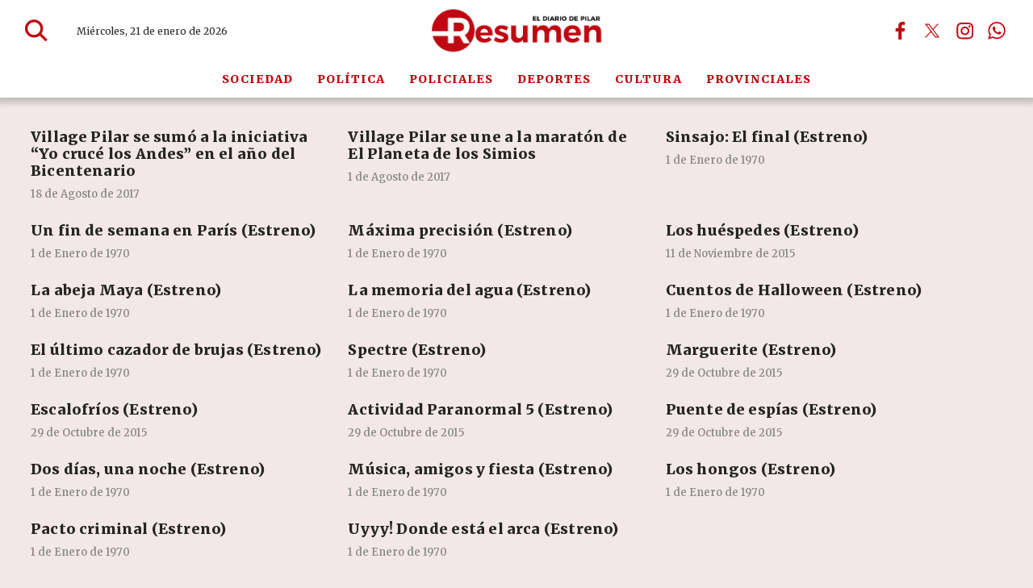

--- FILE ---
content_type: text/html
request_url: https://diarioresumen.com.ar/cines-pilar/?page=4
body_size: 25071
content:
<!DOCTYPE HTML>
<html lang="es">
<head>
<style>
</style>
<meta charset="ISO-8859-1"><link rel="icon" type="image/png" href="/files/image/126/126933/6914a701b8873-favicon_32_32!.png?s=4a6fb3d546506ac76806dbcde576e750&d=1762916400" sizes="32x32"><link rel="icon" type="image/png" href="/files/image/126/126933/6914a701b8873-favicon_16_16!.png?s=18ea0657426994a3e76ea3d20f7e029d&d=1762916400" sizes="16x16"><link rel="apple-touch-icon" href="/files/image/116/116981/68ed415b97a01-favicon_256_256!.png?s=a4a103dc2e48b81aa747fae41c7d4b2c&d=1760976867&62384v2"><meta name="apple-mobile-web-app-title" content="Diario Resumen"><meta name="apple-mobile-web-app-capable" content="yes"><meta name="apple-mobile-web-app-status-bar-style" content="black"><link rel="manifest" href="/files/site/manifest.json"><meta name="viewport" content="width=device-width, initial-scale=1.0"/><meta name="Generator" content="Víncolo CMS"><script>var vsm=vsm||{};vsm.cmd=vsm.cmd||[];</script><script defer src="/files/cachefiles/469fc13b06434c8a78c3b2864443e232.js?"></script><meta name="twitter:card" content="summary_large_image"><title>Cines Pilar - Diario Resumen</title><meta property="og:title" content="Cines Pilar - Diario Resumen"><meta name="description" content="&lt;p&gt;&lt;br&gt;&lt;/p&gt;"><meta property="og:description" content="&lt;p&gt;&lt;br&gt;&lt;/p&gt;"><link rel="canonical" href="https://diarioresumen.com.ar/cines-pilar/"><meta property="og:url" content="https://diarioresumen.com.ar/cines-pilar/"><script type="application/ld+json">{"@context":"http://schema.org","@type":"WebPage","headline":"Cines Pilar","description":"<p><br></p>","url":"https://diarioresumen.com.ar/cines-pilar/","datePublished":"2025-11-04T17:26:06-03:00","dateModified":"2021-09-26T19:58:47-03:00","author":{"@type":"Organization","name":"Diario Resumen","url":"https://diarioresumen.com.ar","logo":{"@type":"ImageObject","url":"https://diarioresumen.com.ar/files/image/126/126934/6914a85bd6117.png"},"sameAs":["http://facebook.com/diarioresumen.com.ar","http://www.x.com/DiarioResumen","http://www.instagram.com/diarioresumen","http://www.youtube.com/@","http://www.linkedin.com/in/","https://pinterest.com/","https://es.wikipedia.org/wiki/"]},"publisher":{"@type":"Organization","name":"Diario Resumen","url":"https://diarioresumen.com.ar","logo":{"@type":"ImageObject","url":"https://diarioresumen.com.ar/files/image/126/126934/6914a85bd6117.png"},"sameAs":["http://facebook.com/diarioresumen.com.ar","http://www.x.com/DiarioResumen","http://www.instagram.com/diarioresumen","http://www.youtube.com/@","http://www.linkedin.com/in/","https://pinterest.com/","https://es.wikipedia.org/wiki/"]},"mainEntityOfPage":"https://diarioresumen.com.ar/cines-pilar/"}</script><script data-type=vsmhit>vsm.cmd.push(function(){vsm.loadScript('/tools/hit.php?d=001d6ada2d3971324aba43a4444fca523;19;95;2;112938;;;&a=30','vsmhit');})</script><style>html.dropdown-modal{overflow:hidden}.search-wrapper div.busy{animation:none}.search-wrapper div.busy.absolute.size19{left:5px;top:3px;margin:0px}.search-wrapper div.busy{opacity:0;transition:opacity 0.2s;display:block !important}.search-wrapper div.button{opacity:1;transition:opacity 0.2s;display:block !important}.search-wrapper div.process .busy{opacity:1;transition:opacity 0.3s;;animation:vcpspinneranimation 850ms infinite linear}.search-wrapper div.process .button{opacity:0;transition:opacity 0.3s}input:focus,button:focus{outline:none}input[type=text],textarea,select{max-width:100%}input{height:44px;;font-size:16px}.dropdown-panel{box-shadow:0 0 5px rgba(0,0,0,.5);position:relative;background:inherit}a[vsm-ddp-close]{position:absolute;top:10px;right:10px;width:40px;height:40px;border-radius:50%;transition:opacity 250ms}a[vsm-ddp-close]:after{position:absolute;left:0;top:0;width:100%;height:100%;line-height:36px;content:"\02A2F";color:white;font-size:30px;opacity:1}a[vsm-ddp-close]:hover{opacity:0.8;}a[vsm-ddp-close]:active{opacity:0.5;}a[vsm-ddp-close]{opacity:1}.listsearch-wrapper,.sectiontitlesummary-wrapper{display:block;box-sizing:border-box;position:relative}.listsearch-wrapper .sectiontitle,.sectiontitlesummary-wrapper .sectiontitle{font-family:var(--piecetitle-font);font-size:3em;padding-bottom:0;font-weight:800;line-height:1.4em;color:var(--background-main-color);border-bottom:2px solid var(--background-red-color);margin-bottom:calc(var(--margin-spacer) / 2);}.listsearch-wrapper .sectiontitle:after,.sectiontitlesummary-wrapper .sectiontitle:after{content:"";position:absolute;width:100%;height:2px;background:#fff;bottom:-4px;left:0;}.listsearch-wrapper>*,.sectiontitlesummary-wrapper>*{position:relative;z-index:1}.sectiontitlesummary-wrapper .sectionsummary{font-family:var(--summary-font);font-size:1.5rem;margin:0 0 calc(var(--margin-spacer) / 2) 0;display:block;font-weight:400;opacity:0.5;}.section-list>.block2{display:flex;gap:var(--margin-spacer);flex-wrap:wrap;}.section-list>.block2>div:empty{display:none}.section-list>.block2 .zright + div{display:none}.page .z75{margin:0;width:calc(75% - (var(--margin-spacer) / 2));flex-grow:1}.page .z25_75{margin:0;width:calc(25% - (var(--margin-spacer) / 2))}.noboxshadow{box-shadow:none}@media (max-width:768px){.sectiontitlesummary-wrapper .sectiontitle{font-size:2.5em}.sectiontitlesummary-wrapper .sectionsummary{font-size:1.3em;display:-webkit-box;-webkit-box-orient:vertical;-webkit-line-clamp:3;line-clamp:3;overflow:hidden;}}*{-webkit-overflow-scrolling:touch;-webkit-tap-highlight-color:transparent}html{box-sizing:border-box}*,*:before,*:after{box-sizing:inherit}html{font-size:10px;position:relative;height:100%;box-sizing:border-box}body{margin:0;height:100%;box-sizing:border-box}h1,h2,h3{padding:0;margin:0}.page{height:100%;box-sizing:border-box}a{text-decoration:none}.main-article h1{font-size:250%;margin-top:0}.main-article h1 img{max-width:100%;height:auto}body{color:black}path,rect{fill:var(--background-red-color);stroke:var(--background-red-color)}.bgdark path,.bgdark rect{fill:white}[disabled],.disabled{opacity:0.4;pointer-events:none !important}.dimmed,.gray{opacity:0.5}.hidden-title{display:none;}.btn{user-select:none;white-space:nowrap;max-width:100%;overflow:hidden;text-overflow:ellipsis;vertical-align:middle;display:inline-block}.btn-glass{color:inherit}.btn-glass:hover,.btn-glass.hover{color:inherit;background-color:rgba(0,0,0,0.03)}.btn-glass:active,.btn-glass.active{color:inherit;background-color:rgba(0,0,0,0.08)}.bgdark .btn-glass:hover,.bgdark .btn-glass.hover{color:white;background-color:rgba(255,255,255,0.3)}.bgdark .btn-glass:active,.bgdark .btn-glass.active{color:inherit;background-color:rgba(255,255,255,0.2)}.btn.selected{color:inherit;background-color:rgba(0,0,0,0.015)}.bgdark .btn.selected{background-color:rgba(255,255,255,0.2);color:white}.btn-primary{border:none;font-size:1rem;line-height:54px;padding:0 40px;background-color:var(--button-background-color);letter-spacing:1px;display:inline-block;color:rgba(255,255,255,.8) !important;text-transform:uppercase}.btn-primary:hover{background-color:var(--button-hover-background-color)}.btn-primary:active{background-color:var(--button-active-background-color)}.btn-primary img{vertical-align:middle;height:26px;opacity:.8}.btn-primary img+span{margin-left:6px}.btn-solid{border:1px solid rgba(0,0,0,0.5);font-size:1rem;line-height:54px;padding:0 40px;letter-spacing:1px;display:inline-block;color:rgba(0,0,0,0.8) !important;text-transform:uppercase}.btn-solid img{vertical-align:middle;height:26px;opacity:.8}.btn-solid img+span{margin-left:6px}.btn-zoom:hover{transform:scale(1.02) perspective(1px)}.btn-zoom:active{transform:scale(1) perspective(1px)}.btn-press:active{transform:scale(.98) perspective(1px)}.btn-moveup:hover{transform:translateY(-2px)}.btn-moveup:active{transform:translateY(0px)}button.busy .busyicon,div.vplpreloader,div.busy{border-color:rgba(255,255,255,0.5);white-space:nowrap;overflow:hidden;border-style:solid;border-top-color:transparent;animation:vcpspinneranimation 850ms infinite linear;display:inline-block;pointer-events:none}@keyframes vcpspinneranimation{from{transform:rotate(0deg);}to{transform:rotate(360deg)}}div.vplpreloader,div.busy.size64{width:64px;height:64px;border-radius:36px;border-width:3px}button.busy .busyicon,div.busy.size32{width:32px;height:32px;border-radius:20px;border-width:4px}div.busy.size19{width:19px;height:19px;border-radius:18px;border-width:4px}div.busy.size16{width:16px;height:16px;border-radius:10px;border-width:1px}div.vplpreloader,div.busy.absolute{top:50%;left:50%;position:absolute}div.busy.absolute.size16{margin:-8px 0 0 -8px}button.busy .busyicon,div.busy.absolute.size32{margin:-16px 0 0 -16px}div.vplpreloader,div.busy.absolute.size64{margin:-32px 0 0 -32px}.clear{clear:both;font-size:0;height:0}ul{margin:0;padding:0;list-style-type:none}.vsmhidden{display:none !important}main{padding-bottom:5em;box-sizing:border-box;margin-left:auto;margin-right:auto}@media (max-height:800px){main{padding-bottom:3em}}@media (max-height:600px){main{padding-bottom:1em}}.layout-columns{display:flex;align-items:stretch;justify-content:space-between}.layout-columns>*+*{margin-left:3em}@media(max-width:1024px){.layout-columns{flex-flow:row wrap;justify-content:center}.layout-columns>*+*{margin-left:0;margin-top:1em}.layout-columns .layout-columns{flex-flow:row;justify-content:space-between}.layout-columns .layout-columns>*+*{margin-left:3em;margin-top:0}}@media(max-width:600px){.layout-columns .layout-columns{flex-flow:row wrap;justify-content:center}.layout-columns .layout-columns>*+*{margin-left:0;margin-top:1em}}.piece,.piece>.item{position:relative;box-sizing:border-box}.piece .item .image img{vertical-align:middle;width:100%;height:auto}.piece .items .item.hidden{opacity:0.3}article.main-article{margin-bottom:2em;width:100%}article.main-article header{margin-bottom:2em}div.asides{margin-top:6em}div.asides aside.box{max-width:400px;min-width:270px;margin-left:auto;margin-right:auto;margin-bottom:2em;border-radius:5px;text-align:center}aside.box h1{font-size:1.5rem;margin-top:0}aside.box .illustration{margin-top:1em}aside.box .btn{margin:0.5em 0.5em}.box{border:1px solid #e0e0e0;padding:1.5em 1em;box-shadow:rgba(0,0,0,.03) 4px 4px}#vsmtooltip{padding:10px;background-color:#000;color:#f0f0f0;border:0px solid rgba(0,0,0,1);max-width:400px;border-radius:3px;font-size:1.4em}.noboxshadow{box-shadow:none}[vsm-ddp-pos='top']{animation:vsmddptop 0.3s ease;transform:translate3D(0,0,0);}[vsm-ddp-pos='bottom']{animation:vsmddpbottom 300ms ease;transform:translate3D(0,0,0);}[vsm-ddp-pos='left']{animation:vsmddpleft 300ms ease;transform:translate3D(0,0,0);}[vsm-ddp-pos='right']{animation:vsmddpright 300ms ease;transform:translate3D(0,0,0);}[vsm-ddp-pos='modal'],[vsm-ddp-pos='center']{animation:vsmddpcenter 0.5s ease;transform:translate3D(0,0,0);}@keyframes vsmddptop{0%{opacity:0;transform:translateY(8px);pointer-events:none;}}@keyframes vsmddpbottom{0%{opacity:0;transform:translateY(-8px);pointer-events:none;}}@keyframes vsmddpleft{0%{opacity:0;transform:translateX(8px);pointer-events:none;}}@keyframes vsmddpright{0%{opacity:0;transform:translateX(-8px);pointer-events:none;}}@keyframes vsmddpcenter{0%{opacity:0;transform:translateY(20px);pointer-events:none;}}#vsmimgbutton{right:0}.media #vsmimgbutton{right:0}.block-child{display:flex;flex-direction:row;flex-wrap:wrap}.z33{--width:calc(33.33% - ((var(--margin-spacer) * 2) / 3));width:var(--width);flex:1 var(--width)}.z67{--width:calc(67% - (var(--margin-spacer) / 2));width:var(--width);flex:1 var(--width)}.z33_67{--width:calc(33% - (var(--margin-spacer) / 2));width:var(--width);flex:1 var(--width)}.z50{--width:calc(50% - (var(--margin-spacer) / 2));width:var(--width);flex:1 var(--width)}.z25{--width:calc(25% - ((var(--margin-spacer) * 3) / 4));width:var(--width);flex:1 var(--width)}.z25_50{--width:calc(25% - ((var(--margin-spacer) * 2) / 3));width:var(--width);flex:1 var(--width)}.z50_25{width:calc(50% - ((var(--margin-spacer) * 2) / 3));width:var(--width);flex:1 var(--width)}.z25_50.zmiddle,.z50_25.zmiddle{margin-right:var(--margin-spacer)}.block-flex{display:flex;flex-wrap:wrap}.block-flex{align-items:stretch;flex-wrap:nowrap}.block-flex .zone{display:flex;flex-direction:column}.block-flex .zone .piece.news:not(.ranking){display:flex;flex:1;flex-direction:column;}.block-flex .zone .piece.news:not(.grid) .items{display:flex;flex-direction:column;width:100%}.page .blocktitle+.separator{display:none}.search-box path.circle,.search-box path.line{fill:transparent !important}.piece .piecetitle{font-size:2.4em}.piece .media{position:relative}.piece .folder a{color:inherit}.piece .nomedia .folder{position:relative;margin:0 0 10px 0}.piece:not(.listauthor) .author{font-size:1.3rem;color:var(--background-red-color);font-weight:700;letter-spacing:1.3px;margin-top:1em}.piece .author a{color:inherit}.piece .authortitle{display:inline-block;font-weight:inherit;font-size:inherit}.piece .author:before{content:"Por";margin-right:0.3em;}.piece .datetime{font-size:1em;margin-top:10px}.piece .title{font-family:var(--title-font);margin-bottom:0.5em;color:var(--title-piece-color);font-weight:900;font-size:1.8em;line-height:1.2em;letter-spacing:0.01em;}.page .piece.bgdark{color:#fff}.page .piece.bgdark .title{color:inherit}.page .piece.bgdark .title a{color:inherit}.page .piece.bgdark .title a:hover{color:inherit}.piece .title a:hover{color:var(--title-piece-hover-color)}.piece:not(.bkg,.opinion,.poll,.slide,.banner) .item{background-color:#fff;transition:all 0.3s;border-radius:10px;}.block.bgdark.bkg-b.bgblackcolor .piece:not(.bkg,.opinion,.poll,.slide) .item{background-color:rgba(255,255,255,0.1)}.block.bgdark.bkg-b.bgblackcolor .piece:not(.bkg,.opinion,.poll,.slide) .item .title{color:rgba(255,255,255,0.8)}.piece:not(.slide) .item .media img{border-top-left-radius:10px;border-top-right-radius:10px;border-bottom:4px solid var(--background-red-color)}.piece .summary{font-family:var(--summary-font);font-size:1.8em;line-height:1.3em;text-align:left;color:var(--summary-color);font-weight:600;}.piece .date{font-family:var(--summary-font);font-size:1.3em;line-height:1.35em;text-align:left;color:var(--date-color);font-weight:600}.bgdark:not(.block) .piece.news.bgnone .title,.bgdark:not(.block) .piece.news.bgnone .date,.bgdark:not(.block) .piece.news.bgnone .summary,.piece .item.bgdark .title,.piece .item.bgdark .summary,.piece .item.bgdark .date,.bgdark:not(.block) .item.bgnone .title,.bgdark:not(.block) .item.bgnone .summary,.bgdark:not(.block) .item.bgnone .date{color:rgba(255,255,255,0.8);transition:color 0.3s}.bgdark .piece.news.bgnone .title a:hover,.piece .withwidget .image{position:relative}.piece .withwidget .image:before{content:"";position:absolute;width:50px;height:50px;top:4%;right:3%;background-color:var(--background-main-color);z-index:1;border-radius:50%;pointer-events:none;transition:all 0.3s;opacity:0.6}.piece .withwidget .image:after{content:"";position:absolute;width:50px;height:50px;top:4%;right:2.1%;background:url('/0/lib/svg-icons/play.svg') no-repeat 50% 50%;z-index:3;background-size:20px;pointer-events:none;transition:all 0.3s;opacity:0.8}.piece .withwidget:hover .media .image:before,.piece .withwidget:hover .media .image:after{transform:scale(1.1);transition:all 0.2s}.piece.bgsecondcolor .kicker,.piece.bgsecondcolor .folder{background-color:rgba(255,255,255,0.3)}.piece.bgdark:not(.bkg) .item:hover{background-color:rgba(255,255,255,0.15);box-shadow:none}.dropdown-panel{background-color:rgba(255,255,255,1);}main .block>#vsmcontextmenu{left:50%;transform:translate(-50%,0)}.block.bkg-b{padding:calc(var(--margin-spacer) * 2) var(--margin-spacer);box-sizing:border-box}.block.bkg-b .block-wrapper{width:100%}.piece.pwa{position:absolute;top:25px;left:0}.bgdark ul.boxy:empty{background-color:rgba(255,255,255,0.1)}@media (max-width:768px){.block-flex{flex-wrap:wrap}.zone.z65,.zone.z35,.zone.z33,.zone.z50,.zone.z25{width:100%;margin:0;flex:1 100%}.zone.z65,.zone.z50.zleft,.zone.z33.zleft,.zone.z33.zmiddle,.zone.z25_50.zleft,.zone.z25_50.zmiddle,.zone.z50_25.zmiddle{margin-bottom:var(--margin-spacer)}}@media (max-width:580px){.z50{width:100%;margin-right:0;flex:1 100%}.z50.zleft{margin-bottom:var(--margin-spacer)}.z30.zleft{margin-bottom:var(--margin-spacer)}.z30.zright{margin-top:var(--margin-spacer)}}:root{--button-background-color:rgb(191,8,17);--button-hover-background-color:rgba(191,8,17,0.6);--button-border-radius:2px;--border-radius:2px;--piece-border-radius:10px;--folder-piece-color:rgb(191,8,17);--folder-piece-hover-color:rgba(191,8,17,0.6);--title-piece-color:#262524;--title-piece-hover-color:rgb(191,8,17);--summary-color:#595858;--date-color:#8a8888;--author-color:#8a8888;--link-color:rgb(191,8,17);--link-hover-color:rgba(191,8,17,0.6);--link-active-color:rgba(191,8,17,0.6);--background-main-color:rgb(191,8,17);--background-red-color:rgb(191,8,17);--background-lightred-color:rgb(249,216,218);--background-black-color:#000;--background-lightgray-color:#e7e3e3;--background-gray-color:#b3b3b3;--title-font:"Merriweather",serif;--default-font:"Merriweather",serif;--summary-font:"Merriweather",serif;--body-font:"Merriweather",serif;--botton-font:"Merriweather",serif;--menu-font:"Merriweather",serif;--date-font:"Merriweather",serif;--interior-title-font:"Merriweather",serif;--piecetitle-font:"Merriweather",serif;--page-width:1340px;--extended-page-width:1600px;--margin-spacer:25px;--min-zone-width:300px;--border-piece-color:#e1dfdf;}.page-width{width:calc(100% - 5em);max-width:var(--page-width);margin-left:auto;margin-right:auto;}.page-width .page-width{width:100%;max-width:auto}.extended-width{width:calc(100% - 5em);max-width:var(--extended-page-width);margin-left:auto;margin-right:auto;}.full-width{width:calc(100% - 5em);max-width:none;margin-left:auto;margin-right:auto;}html{font-size:10px}body{font-family:var(--default-font);font-weight:400;background-color:#74050b17;}main{padding:0 0 var(--margin-spacer) 0}.clear{clear:both;font-size:0;height:0}.separator{clear:both;font-size:0;height:1px;background:transparent;margin:calc(var(--margin-spacer) / 2) 0;position:relative;width:100%;}.block0>.separator{margin:calc(var(--margin-spacer) /2) 0}.interior .z75{width:calc(75% - (var(--margin-spacer) / 2))}.interior .block-wrapper.page-width{width:100%}.z100{width:100%}.zfull{clear:both}.zleft{float:left;margin-right:var(--margin-spacer);position:relative}.zright{float:right}section.section-title,.piecetitle{font-size:3em;padding:0;color:var(--title-piece-color);line-height:1.1em;width:100%;display:block;position:relative;margin-bottom:0.5em;font-family:"Anton",sans-serif;text-align:left}.piecetitle a{color:inherit}.block.bgmaincolor .piecetitle{border-bottom:4px solid var(--background-second-color)}.block.bgdark .piecetitle,.piece.bgdark .piecetitle{color:#DBDBDB}.block.bgdark .piece:not(.bglight) .piecetitle{color:rgba(255,255,255,0.8)}.block .block-wrapper>#vsmcontextmenu{left:50%;transform:translate(-50%,0)}#footer-follow-us .svg-icon img,#footer-follow-us .svg-icon svg{opacity:1}.svg-icon:hover path,.svg-icon:hover rect{opacity:1;transition:opacity 0.3s}article:not(.listauthor) .author{margin-bottom:1em;font-size:1.5rem}article .author .authorimage{display:inline-block;vertical-align:middle;margin-right:5px}article .author .authorinfo{display:inline-block;vertical-align:middle;font-weight:800}article .author .authorinfo .authorjobtitle{padding:0 1em;font-size:90%;margin-top:0.3em}article .author.noimage.nojobtitle .authorinfo:before{content:"Por ";margin-right:5px}article .author .authorinfo:empty:before{content:""}article .author .authortitle{display:inline}article .separatorLine{border-bottom:1px dotted #E9E9E9;margin-bottom:1.7em}article.main-article .kicker,.piece .kicker,.piece .folder{letter-spacing:1.2px;text-transform:uppercase;line-height:1.32em;display:block;color:var(--background-red-color);padding:0;font-size:1.3em;margin-bottom:1em;white-space:nowrap;overflow:hidden;text-overflow:ellipsis;max-width:100%;font-weight:800}.dropdown-panel{background-color:rgba(255,255,255,1);}.bgdark.piece.bgmaincolor .title a:hover{color:rgba(255,255,255,1)}.bglight{color:rgba(0,0,0,0.8)}.bgmaincolor{background-color:var(--background-main-color)}.bgredcolor{background-color:var(--background-red-color)}.bglightredcolor{background-color:var(--background-lightred-color)}.bglightgraycolor{background-color:var(--background-lightgray-color)}.bggraycolor{background-color:var(--background-gray-color)}.bgblackcolor{background-color:var(--background-black-color)}main .block>#vsmcontextmenu{left:50%;transform:translate(-50%,0)}#page{position:relative}@media (max-width:1024px){.z75{width:calc(70% - var(--margin-spacer))}}@media (max-width:768px){:root{--margin-spacer:20px;}.page .zleft{width:100%;float:unset;margin:0 0 var(--margin-spacer) 0}.page .zright{width:100%;float:unset}.z75,.z75 .z70,.z75 .z30{width:100%;margin-right:0}.z100.zleft{margin-right:0}.z70{width:100%;margin-right:0}.z70.zleft{margin-bottom:var(--margin-spacer)}.z70.zright{margin-bottom:0;margin-top:var(--margin-spacer)}article.main-article .article-toolbar .share UL LI.whatsapp{display:inline-block}.separator{margin:var(--margin-spacer) 0}section.section-title,.piecetitle{font-size:3.8em}}@media (max-width:580px){.page-width{width:calc(100% - 2.5em);}.zleft:after{display:none}.z70.zright{margin-top:var(--margin-spacer)}}.follow-us-list li{width:40px;height:40px;display:inline-block}.follow-us-list li a{width:100%;height:100%;display:flex;align-items:center;justify-content:center;opacity:1}.follow-us-list li a .svg-icon{width:30px;border-radius:var(--border-radius)}#page-header.sticky{position:fixed;z-index:10;width:100%}#page-header.sticky:after{opacity:0;transition:opacity 0.5s}.vincolo-topbar.page-header-collapsed #page-header{top:50px}.page-header-collapsed #page-header{box-shadow:0 2px 2px 0 rgba(0,0,0,0.16);position:fixed;width:100%;top:0;z-index:10000;transform:translate3d(0,0,0);opacity:1}.page-header-collapsed #page-header[data-scroll-direction="down"]:not(.main-menu-panel-opened){animation:fadeOutUp 0.5s linear 2s 1 normal forwards}.page-header-collapsed #page-header[data-mouse-direction="up"],.page-header-collapsed #page-header[data-scroll-direction="up"]:not(.main-menu-panel-opened){animation:fadeInUp 0.5s linear 0s 1 normal none}#page-header.block-vertical #page-header-container{height:100%;box-sizing:border-box}#page-header{position:relative;min-height:50px;max-height:50vh;margin:0 auto;box-sizing:border-box;transition:height 200ms ease-out;display:flex;flex-direction:column;z-index:4;-webkit-box-shadow:0px 0px 8px 6px rgba(0,0,0,0.2);-moz-box-shadow:0px 0px 8px 6px rgba(0,0,0,0.2);box-shadow:0px 0px 8px 6px rgba(0,0,0,0.2)}#page-header{position:fixed;width:100%}#page-header.bglight{background:#fff;-webkit-box-shadow:0px 0px 8px 6px rgba(0,0,0,0.2);-moz-box-shadow:0px 0px 8px 6px rgba(0,0,0,0.2);box-shadow:0px 0px 8px 6px rgba(0,0,0,0.2)}#page-header.bgdark{background:var(--background-red-color);color:#fff}#page-header .hw{background-color:transparent}#page-header .hl{width:34%;height:100%;display:flex;gap:2em;align-items:center;padding-left:70px}#page-header .hr{width:34%;height:100%;display:flex;justify-content:flex-end;gap:3em;align-items:center;box-sizing:border-box}#page-header-container{position:relative;display:flex;align-items:center;flex-flow:row wrap;flex-shrink:0;height:76px;transition:height 0.3s}#page-header-container>*{position:relative;display:inline-block;vertical-align:middle;vertical-align:top;white-space:nowrap}#page-header-container.full-width{width:100%}#page-header.block-vertical{max-height:initial}#page-header.block-vertical #page-header-container{display:block;align-items:center;}#page-header.block-vertical #page-header-container>*{position:relative;display:block;margin-right:0;white-space:normal}#page-header .main-menu-button{margin:0}.main-menu-button a:active .svg-icon{opacity:0.90;transition:transform 200ms}.main-menu-button .text{display:none}.main-menu-button .svg-icon{width:46px;height:46px;background-color:transparent;transition:all 0.3s}.main-menu-button .svg-icon:before{display:none}#page-header .main-menu-button{transition:opacity 0.3s ease,max-height 0.2s ease;opacity:0;max-height:0;visibility:hidden;position:absolute;left:0;width:46px}#page-header:not(.page-header-collapsed) .main-menu-button{transition:none;opacity:0;max-height:0;}#page-header .main-menu-button .svg-icon.menu{width:100%;height:100%}#page-header .main-menu-button a:hover .svg-icon.menu svg path,#page-header .main-menu-button a:hover .svg-icon.menu svg rect{stroke:var(--background-main-color)}#page-header .main-menu-button .svg-icon.menu svg path{stroke-width:45px;}#page-header .main-menu-button .svg-icon.menu svg path + path + path{d:path("M 350.5 366 L 120.5 366")}#page-header .mwrapper{position:relative;height:45px;line-height:45px;display:flex;width:100%;flex-shrink:0;background-color:#fff;color:var(--background-red-color);letter-spacing:0.1em;transition:opacity 0.3s}#page-header .mwrapper>.main-menu{width:var(--page-width);margin:0 auto;height:100%;text-align:center;transition:height 0.3s}#page-header .main-menu{font-family:var(--menu-font);font-weight:900;font-size:1.4em}#page-header .main-menu UL LI{height:inherit;text-transform:uppercase}#page-header .main-menu li a{color:inherit;transition:color 0.3s}#page-header .main-menu li a:hover{color:inherit}#page-header .main-menu li:after{content:"";position:absolute;background-color:var(--background-red-color);left:5px;top:5px;right:5px;bottom:5px;z-index:1;opacity:0;visibility:hidden;transition:opacity 0.3s;pointer-events:none;border-radius:var(--border-radius);}#page-header .main-menu li:hover:after{opacity:0.1;visibility:visible}#page-header .main-menu li:hover{color:var(--title-piece-color)}.page-header-collapsed #page-header{height:min-content}.page-header-collapsed #page-header-container{height:60px}.page-header-collapsed #page-header .main-menu-button{opacity:1;visibility:visible;max-height:46px;transition-delay:0s;}.page-header-collapsed #page-header .main-menu-button>a{display:block;width:100%;height:100%}.page-header-collapsed #page-header-container #page-header-search-box{opacity:0;visibility:hidden;}.page-header-collapsed #page-header .mwrapper{height:1px}.page-header-collapsed #page-header .mwrapper>.main-menu{opacity:0;visibility:hidden;height:0;}#page-header #page-header-datetime{position:static;margin:0;height:100%;display:flex;align-items:center;font-size:1.2em;color:#262524;font-family:var(--date-font)}#page-header.bgdark #page-header-datetime{color:#fff}#page-header .logo-wrapper{position:relative;height:70%;width:32%}#page-header.block-vertical .logo-wrapper{min-height:90px}.page #page-header .site-logo{width:200px;height:35px;opacity:1;visibility:visible;transition:opacity 0.3s;position:absolute;top:50%;right:115px;transform:translate(0,-50%);z-index:1}.page #page-header .site-m-logo{opacity:0;visibility:hidden;width:0;height:0;transition:opacity 0.3s}.page #page-header .site-logo .site-w-logo{width:100%;height:100%}.page #page-header .site-logo .site-w-logo .svg-icon{width:100%;height:100%;display:block;position:absolute}.page #page-header .site-logo .site-w-logo .svg-icon img,.page #page-header .site-logo .site-w-logo .svg-icon.logo svg{position:absolute;z-index:1;width:auto;height:auto;display:block;max-width:100%;max-height:100%;top:50%;right:0;transform:translate(0,-50%)}#page-header .weather{font-size:1.3em;font-weight:800;display:flex;align-items:center;gap:0.5em}#page-header .weather{display:none}#page-header .weather .status img{height:24px;width:auto;filter:invert(1)}#page-header .weather a{color:inherit}#page-header .search-box{margin:0;position:absolute;left:0}#page-header .follow-us{margin:0 0 0 1rem}#page-header .follow-us UL{width:100%}#page-header .follow-us .more-button span.text{display:none}#page-header .zone,#page-header .zone>UL,#page-header .zone>.piece{display:flex;gap:1em;transition:all 0.3s;}#page-header .zone .dragseparator,#page-header .zone .separator{display:none}#page-header .zone>UL>LI,#page-header .zone>.piece{flex:1 1 0;width:0}#page-header + .main-wrapper{padding-top:calc(121px + var(--margin-spacer))}#page-header.with-zone + .main-wrapper{padding-top:190px;background:linear-gradient(#e9e6e6,#f0eaea)}#page-header .mwrapper>.main-menu{border-bottom:0}#page-header.with-zone .mwrapper{position:relative}#page-header.with-zone .mwrapper:after{content:"";position:absolute;width:100%;max-width:var(--page-width);height:1px;bottom:0;left:50%;transform:translate(-50%,0);background-color:var(--background-red-color)}.page-header-collapsed #page-header.with-zone .zone{opacity:0;visibility:hidden;height:0;}#page-header .piece.ticker{padding:0 2em}#page-header .piece.vplcurrency{padding:0 calc(22px + 0.2em);border-radius:0}#page-header .piece.vplcurrency .items .item{padding:0.5em 0.3em}#page-header .piece.vplcurrency .items .item .item-wrapper{flex-direction:row;line-height:27px;color:var(--title-piece-color);font-weight:700;justify-content:space-around;gap:0.5em;overflow:hidden}#page-header .piece.vplcurrency .scroll-controls .scroll-button{background-color:unset}#page-header .piece.vplcurrency .scroll-controls .scroll-button.scroll-prev{border-top-left-radius:0;border-bottom-left-radius:0}#page-header .piece.vplcurrency .scroll-controls .scroll-button.scroll-prev:before{border-right:10px solid var(--background-red-color)}#page-header .piece.vplcurrency .scroll-controls .scroll-button.scroll-next{border-top-right-radius:0;border-bottom-right-radius:0}#page-header .piece.vplcurrency .scroll-controls .scroll-button.scroll-next:before{border-left:10px solid var(--background-red-color)}#page-header .piece.vplcurrency .percentage{font-size:0;position:relative;width:10px;height:100%;display:flex;align-items:center}#page-header .piece.vplcurrency .percentage:before{content:"";border-right:5px solid transparent;border-top:5px solid transparent;border-left:5px solid transparent;border-bottom:5px solid transparent}#page-header .piece.vplcurrency .percentage.up:before{border-bottom:10px solid #84d087;margin-top:-5px}#page-header .piece.vplcurrency .percentage.down:before{border-top:10px solid red;margin-top:5px}#page-header .dropdown-panel #main-menu{background:transparent;display:flex;flex-direction:column;align-items:center;font-size:1.8em}#page-header .dropdown-panel #main-menu a{display:block;margin:0;text-align:left;color:#fff;font-weight:500;position:relative;z-index:2;width:100%;height:auto}#page-header .dropdown-panel #main-menu a.ddb{display:none}#page-header .dropdown-panel #main-menu UL{max-width:100%;display:flex;flex-direction:column;opacity:1;margin:0;background-color:transparent;width:100%;box-shadow:none;position:relative;top:unset;bottom:unset;left:unset;right:unset;transform:unset;height:auto;padding:0}#page-header .dropdown-panel #main-menu UL LI{width:100%}#page-header .dropdown-panel #main-menu UL LI.more-button UL:before,#page-header .dropdown-panel #main-menu UL LI.mitem UL.vsmmenu:before,#page-header .dropdown-panel #main-menu UL LI.more-button UL:after,#page-header .dropdown-panel #main-menu UL LI.mitem UL.vsmmenu:after,#page-header .dropdown-panel #main-menu UL LI:after{display:none}#page-header .dropdown-panel #main-menu UL LI:before{display:none}#page-header .dropdown-panel #main-menu UL LI a{padding:0 0.5em;box-sizing:border-box;}#page-header .dropdown-panel #main-menu UL LI.mitem>a.mitem.dd:after,#page-header .dropdown-panel #main-menu UL LI.mitem.arrow>a:after{display:none}#page-header .dropdown-panel #main-menu UL>LI .dropdown-panel LI.mitem A{font-size:0.7em}#page-header .dropdown-panel #main-menu UL>LI .dropdown-panel LI.mitem{padding:0}#page-header .dropdown-panel #main-menu UL>LI.mitem UL.vsmmenu{padding:0 2em}#page-header .dropdown-panel #main-menu UL>LI:hover>a{color:#fff;background-color:transparent;}#page-header .dropdown-panel #main-menu UL>LI a:hover{color:#fff;background-color:rgba(255,255,255,0.3);}@keyframes fadeInUp{from{transform:translate3d(0,-100%,0);}to{transform:translate3d(0,0,0);}}@keyframes fadeOutUp{from{opacity:1;}to{opacity:0;transform:translate3d(0,-100%,0);}}@media(max-width:1024px){.page #page-header + .main-wrapper{padding-top:calc(60px + var(--margin-spacer))}.page #page-header.with-zone + .main-wrapper{padding-top:132px}.page #page-header-container{width:100%;max-width:calc(100% - 40px);height:60px}.page #page-header .search-box,.page #page-header>.mwrapper{display:none}.page #page-header .zone,.page #page-header .zone>UL{flex-direction:column;gap:0}.page #page-header .zone>UL>LI,.page #page-header .zone>.piece{width:100%}.page #page-header .main-menu-button{opacity:1;visibility:visible;max-height:46px}.page #page-header.with-zone .piece.ticker .piecetitle,.page #page-header.with-zone .piece.ticker .page-width .items .title{line-height:32px}.page #page-header .piece.vplcurrency{padding:0 calc(32px + 0.5em)}.page #page-header .piece.vplcurrency .items .item .item-wrapper{line-height:19px}#page-header .main-menu-button{display:block;opacity:1;visibility:visible;width:inherit;left:0;width:40px;position:absolute}}@media(max-width:768px){.page #page-header.with-zone + .main-wrapper{padding-top:124px}.page #page-header #page-header-container>#page-header-datetime{display:none}.page #page-header #page-header-container>#page-header-search-box{display:none}.page #page-header #page-header-container>#header-follow-us{display:none}.page #page-header #main-menu{display:none}.page #page-header #page-header-container #main-menu{display:block;margin-top:1em;max-height:inherit;}.page #page-header .site-logo{opacity:0;visibility:hidden;width:0}.page #page-header .site-m-logo{opacity:1;visibility:visible;width:30px;height:30px}.page #page-header .hr,.page #page-header .wedaw{display:none}}.page-header-collapsed .logo-wrapper{width:220px}.logo-wrapper{position:relative;margin:0;padding:0;transition:height 200ms,width 200ms,background 200ms;width:320px;height:100%;margin:0}.logo-wrapper A.logo{color:inherit;display:block;width:100%;height:100%;position:relative}.logo-wrapper A.logo SPAN{display:inline-block;line-height:100%;font-size:2rem;max-width:100%;position:absolute;top:50%;transform:translateY(-50%);transition:opacity 500ms}.logo-wrapper A.logo img{max-width:100%;max-height:100%;position:absolute;top:50%;left:50%;transform:translate(-50%,-50%);width:auto;height:auto}.logo-wrapper.empty-piece{min-width:50px;min-height:50px}.logo-wrapper.empty-piece A.logo{width:100%;height:100%;display:inline-block;border:3px dotted transparent;border-color:inherit;opacity:0.5}.logo-wrapper.empty-piece A.logo span{text-align:center;width:100%}A.logo .dark{opacity:0;visibility:hidden;transition:opacity 500ms}A.logo .light{opacity:1;visibility:visible;transition:opacity 500ms}.bgdark A.logo .light{display:none}.bgdark A.logo .dark{opacity:1;visibility:visible;transition:opacity 500ms}@media (max-width:480px){#page-header-container .logo-wrapper{max-width:calc(100% - 120px);margin:0;position:absolute;width:100%;left:50%;transform:translate(-50%,0);}}.search .message{line-height:2em;margin-bottom:1.5em;font-size:14px;text-transform:uppercase;color:#1D1D1B}.search .message .searchtext{color:#BED630;font-style:italic}.search .pager{text-align:center;font-size:140%;margin-top:2em}.search .pager .page,.search .pager .selected{width:auto;border:1px solid #770200;border-radius:2px;box-shadow:none;background:none;padding:5px 8px;display:inline-block;margin-right:5px}.search .pager .page:hover,.search .pager .prev:hover,.search .pager .next:hover{background:rgba(119,2,0,0.6);color:#fff}.search .pager .prev{margin-left:16px;padding:5px 8px}.search .pager .next{margin-right:2px;padding:5px 8px}.search .pager .selected{color:#fafafa;background-color:#770200}.listsearch-wrapper{background-color:rgba(0,0,0,0.05);width:100%;line-height:120%;padding:20px;box-sizing:border-box;margin-bottom:20px}.search-box{width:40px;height:40px;cursor:pointer;transition:all 200ms;z-index:1;}.search-box form{margin:0;height:100%}.search-box input{position:relative;opacity:0;width:100%;padding-left:46px;padding-right:6px;transition:opacity 250ms,width 500ms;border:none;background-color:rgba(255,255,255,0.2);color:rgba(0,0,0,1);border-radius:var(--border-radius)}.search-box input[type=text]{min-height:inherit;height:inherit;font-size:16px;color:#fff}.page-header-collapsed .search-box.focus,.search-box.focus{cursor:default;max-width:100%;width:220px;margin-left:-190px;transition:all 500ms}.search-box.focus input{opacity:1;padding-left:40px;background-color:var(--background-main-color)}.page-header-collapsed .search-box:after{width:30px;height:30px}.page-header-collapsed #page-header.block-vertical #page-header-container>.search-box{display:none}@keyframes busyanimation{0%{transform:rotate(0deg);}100%{transform:rotate(360deg);}}.search-box .svg-icon.search{background-color:transparent;;position:absolute;top:50%;transform:translate(-0%,-50%);width:40px;right:0}.search-box.focus .svg-icon.search{transform:translate(-0%,-50%) rotate(90deg);left:5px;}.search-box path.circle,.search-box path.line{fill:transparent;stroke:#000;transition:all 0.3s}.search-box.focus path.circle,.search-box.focus path.line{stroke:#fff;transition:all 0.3s}.bgdark .search-box path.circle,.bgdark .search-box path.line{fill:transparent;stroke:#fff;transition:all 0.3s}.search-box.focus .svg-icon.search{width:30px}.search-box:not(.focus) .svg-icon.search path,.search-box:not(.focus) .svg-icon.search rect{fill:transparent;stroke:var(--background-red-color);transition:all 0.3s}.search-box:not(.focus) .svg-icon.search:hover path,.search-box:not(.focus) .svg-icon.search:hover rect{stroke:var(--background-black-color)}#page-header-stacked-search-box .svg-icon.search{width:45px;left:0;transition:all 200ms}#page-header-stacked-search-box.focus .svg-icon.search{width:30px;left:0;transition:all 1200ms}@media (min-width:1023px){#page-header.block-vertical #page-header-container>.search-box{top:5px}}.main-menu{font-family:var(--menu-font);font-weight:900;min-width:65px;font-size:1.8em;opacity:1;transition:opacity 0.3s}.main-menu ul{position:relative;padding:0;white-space:nowrap;list-style:none}.main-menu>ul{background:inherit;display:flex;align-items:center;gap:0.5em;height:100%;justify-content:center}.main-menu li{display:inline-block;white-space:nowrap;position:relative;background-color:transparent;transition:background 0.3s;line-height:44px;padding:0.3em 0;max-width:100%}.main-menu li a{position:relative;display:inline-flex;padding:0 1em;cursor:pointer;vertical-align:top;box-sizing:border-box;color:inherit;line-height:calc(44px - 0.6em);height:100%;align-items:center}.main-menu li span.text{display:inline-block;max-width:100%;overflow:hidden;vertical-align:top;text-overflow:ellipsis;padding:0 1px}.main-menu li.icon{width:150px;position:relative;height:calc(30px + 0.6em);padding:0}.main-menu li.icon a{display:block;width:100%;height:100%;position:relative}.main-menu li.icon a img{position:absolute;max-width:100%;height:auto;top:50%;left:50%;transform:translate3d(-50%,-50%,0)}.main-menu li.icon span.text{display:none}.main-menu li.icon span.icon{display:block;width:100%;height:100%;position:relative}.main-menu .more-button>a{display:inline-flex;position:relative;white-space:nowrap}.main-menu .more-panel{position:absolute;max-height:500px;overflow:auto;padding:4px}.main-menu .more-list li{display:block;overflow:hidden;white-space:nowrap;text-overflow:ellipsis;width:100%}.main-menu .more-list a{display:block}.page-header-collapsed #page-header-container>#header-follow-us{opacity:0;visibility:hidden}.page-header-collapsed #page-header-container>.main-menu{opacity:0}UL.vsmmenu{-webkit-user-select:text;-khtml-user-select:text;-moz-user-select:text;-o-user-select:text;user-select:text}UL.vsmmenu LI.more-button .more-panel,UL.vsmmenu UL.vsmmenu{background-color:#fff;margin-left:-10000px;opacity:0;border-radius:var(--border-radius);padding:10px;margin-top:15px;position:absolute;float:left;left:50%;transform:translate(-50%,0);-webkit-transition:opacity 300ms linear 0ms,margin-left 0ms linear 300ms;-moz-transition:opacity 300ms linear 0ms,margin-left 0ms linear 300ms;transition:opacity 300ms linear 0ms,margin-left 0ms linear 300ms}UL.vsmmenu LI.more-button .more-panel{margin-top:0}UL.vsmmenu LI.mitem:hover>UL.vsmmenu{transition:margin-left 0ms,opacity 300ms;-webkit-transition:margin-left 0ms,opacity 300ms;-moz-transition:margin-left 0ms,opacity 300ms}UL.vsmmenu LI.more-button UL:before,UL.vsmmenu LI.mitem UL.vsmmenu:before{content:"";box-shadow:0 0 5px rgba(0,0,0,.5);position:absolute;left:50%;top:0;width:20px;height:20px;background:#fff;transform:translate(-50%,calc(-100% + 10px)) rotate(45deg);z-index:-1;transition:none}UL.vsmmenu LI.more-button UL:after,UL.vsmmenu LI.mitem UL.vsmmenu:after{content:"";position:absolute;left:50%;top:0;width:33px;height:20px;background:#fff;transform:translate(-50%,0);z-index:-1}UL.vsmmenu LI .dropdown-panel LI.mitem{display:block;color:inherit;border-radius:unset}UL.vsmmenu LI .dropdown-panel LI.mitem A{display:block;font-size:0.9em;border-radius:0}UL.vsmmenu LI .dropdown-panel LI.mitem A.mitem{-webkit-user-select:none;-khtml-user-select:none;-moz-user-select:none;-o-user-select:none;user-select:none}UL.vsmmenu LI .dropdown-panel LI.mitem A.ddb{display:none}UL.vsmmenu LI .dropdown-panel LI.mitem A:not(.ddb):before{background-color:transparent}UL.vsmmenu LI .dropdown-panel LI.mitem A:not(.ddb):hover:before{background-color:transparent}UL.vsmmenu LI.mitem A.mitem{-webkit-user-select:none;-khtml-user-select:none;-moz-user-select:none;-o-user-select:none;user-select:none}UL.vsmmenu LI.mitem A.ddb{padding:0;position:absolute;right:calc(0.5em - 7px);width:30px;height:15px;display:flex;justify-content:center;align-items:center;top:50%;transform:translate(0,-50%);background:transparent}UL.vsmmenu LI.mitem A.ddb span.ddb{display:none}UL.vsmmenu LI.mitem.arrow .ddb{display:none}.main-menu-panel.dropdown-panel UL.vsmmenu A.ddb{display:none}UL.vsmmenu LI.mitem>a.mitem.dd:after,UL.vsmmenu LI.mitem.arrow>a:after{content:"";width:0;height:0;position:absolute;top:50%;right:15px;border:3px solid transparent;border-top:5px solid;border-bottom:0;transform:translate(0,-50%);margin-top:2px}UL.vsmmenu LI.mitem>a.mitem.dd,UL.vsmmenu LI.mitem.arrow>a,.main-menu .more-button>a{padding-right:calc(1em + 12px)}.main-menu .more-button>a>.text:after{content:"";width:0;height:0;position:absolute;top:50%;right:15px;border:3px solid transparent;border-top:5px solid;border-bottom:0;transform:translate(0,-50%);margin-top:2px}UL.vsmmenu LI.more-button .more-panel.vsm-ddp,UL.vsmmenu LI.mitem:hover>UL.vsmmenu,UL.vsmmenu LI.mitem.visible>UL.vsmmenu{margin-left:0px;opacity:1;z-index:1;left:50%;transform:translate(-50%,0)}UL.vsmmenu LI.more-button .more-panel.vsm-ddp UL{margin:0;opacity:1;position:unset;padding:0 0 0 1em;white-space:normal;color:#999;float:none;box-shadow:none}UL.vsmmenu LI.more-button .more-panel.vsm-ddp UL LI{color:#000}UL.vsmmenu LI.more-button:hover .more-panel.dropdown-panel{display:block;margin:0;opacity:1;float:none}UL.vsmmenu LI.more-button .more-panel.vsm-ddp UL ul LI{font-size:0.8em}.search-box-focus .main-menu{opacity:0;visibility:hidden}.bglight #page-header-container .les .btn{border:1px solid #000}.bglight #page-header-container .les .login img{filter:invert(1)}.bgdark UL.vsmmenu LI.mitem A.ddb:before{color:rgba(255,255,255,0.85)}#page-header .main-menu-panel.dropdown-panel #page-header-logo-wrapper{height:8vh;display:block;width:100%;max-width:100%;margin:0;position:relative;box-sizing:border-box;padding:0 var(--margin-spacer);margin-bottom:var(--margin-spacer)}#page-header .main-menu-panel.dropdown-panel #page-header-logo-wrapper img{width:auto;height:auto;max-width:100%;max-height:100%}#page-header .main-menu-panel{text-align:center;width:320px;height:100vh;max-width:80%;max-height:100vh;display:none;padding:2em;box-sizing:border-box;overflow:auto;inset:0 auto 0 0 !important;background-color:var(--background-red-color)}#page-header .main-menu-panel .main-menu-wrapper{display:block;margin:0}#page-header .main-menu-panel .logo-wrapper{display:none}#page-header .main-menu-panel #main-menu{width:100%;max-width:360px;margin-left:auto;margin-right:auto;font-size:1.5rem}#page-header .main-menu-panel #main-menu ul{white-space:normal;line-height:40px;letter-spacing:0.5px;text-align:center}#page-header .main-menu-panel #main-menu li{display:block}#page-header .main-menu-panel #main-menu a{width:100%}#page-header .main-menu-panel .follow-us{text-align:left;width:100%;max-width:500px;margin:20px auto;padding:10px 0}#page-header .main-menu-panel .follow-us li{width:40px;height:40px;display:inline-block;box-sizing:border-box;margin:0 0.4em}#page-header .main-menu-panel .follow-us li a{display:inline-block;box-sizing:border-box}#page-header .main-menu-panel .follow-us li .svg-icon:before{border-radius:5px}#page-header .main-menu-panel[vsm-ddp-pos="modal"]{padding-top:calc(40px + 2em);z-index:1000;}#page-header .main-menu-panel .search-box{left:50%;position:relative;transform:translate(-50%,0)}#page-header .main-menu-panel .search-box.focus{margin-left:0}#page-header .main-menu-panel #page-header-search-box{display:block;opacity:1;visibility:visible;position:relative;background:rgba(255,255,255,0.3);width:100%;left:unset;transform:unset;margin-bottom:var(--margin-spacer)}#page-header .main-menu-panel #page-header-search-box:not(.focus) path,#page-header .main-menu-panel #page-header-search-box:not(.focus) rect{stroke:#fff;}#page-header .main-menu-panel #page-header-search-box .svg-icon.search{right:unset;transform:translate(0,-50%) rotate(90deg);left:0;}#page-header .main-menu-panel .search-box.focus input{opacity:1;background-color:transparent}@media (max-width:480px){.main-menu-panel .main-menu{max-height:57vh;overflow:auto}}.svg-icon{overflow:hidden;position:relative;display:inline-block;transition:opacity 200ms;min-width:16px;min-height:16px;text-align:center;vertical-align:middle;}.svg-icon img,.svg-icon svg{position:relative;z-index:1;width:100%;height:100%;display:inline-block;vertical-align:middle}.svg-icon:before{content:"";position:absolute;z-index:0;top:0;left:0;width:100%;height:100%;opacity:0;transition:opacity ease-out 200ms;}a .svg-icon svg path,a .svg-icon svg rect{transition:all 0.2s}a:hover .svg-icon svg path,a:hover .svg-icon svg rect{fill:#000;stroke:#000}.bgdark a .svg-icon svg path,.bgdark a .svg-icon svg rect{fill:rgba(255,255,255,0.8);stroke:rgba(255,255,255,0.8)}.bgdark a:hover .svg-icon svg path,.bgdark a:hover .svg-icon svg rect{fill:#fff;stroke:#fff}a .svg-icon.youtube svg .play{fill:transparent}a:hover .svg-icon.youtube svg .tube{fill:var(--background-third-color)}a:hover.svg-icon.youtube svg .play{fill:transparent}a:hover .svg-icon.tiktok svg path{fill:var(--link-color);stroke:var(--link-color)}.share{}.share .title{}.share UL{margin:0;padding:0;list-style:none;white-space:nowrap;}.share LI{display:inline-block;margin:0;padding:0;margin-bottom:1.5em;}.share A{display:inline-block;position:relative;cursor:pointer;width:38px;height:38px;line-height:38px;box-sizing:border-box;color:inherit;border-radius:5px;transition:background-color 250ms;}.share .svg-icon{width:inherit;height:inherit;line-height:inherit;border-radius:0;background-color:transparent;}.share .svg-icon:before{border-radius:0;}.share .text{display:none;margin-left:0.4em;}.share .count{position:absolute;left:0;width:100%;top:-20px;text-align:center;color:#333;font-family:Arial,Helvetica,Sans-serif;font-size:11px;opacity:0;transform:translateY(5px);transition:opacity 200ms,transform 250ms;}.share A:hover .count{opacity:1;transform:translateY(0);display:none;}.share-list-panel{box-sizing:border-box;min-width:50px;position:absolute;overflow:auto}.share-list-panel UL{padding:0.3em}.share-list-panel UL LI{margin-right:0;display:block;line-height:44px;white-space:nowrap}.share-list-panel UL A{width:100%}.share-list-panel UL A:hover{background:rgba(0,0,0,0.05)}.share-list-panel UL .svg-icon{vertical-align:top}.share-email-panel{box-sizing:border-box;width:350px;height:425px;padding:20px;overflow:auto;}.share-email-panel .title{height:2.5em;line-height:2.5em;background-color:var(--link-color);font-size:1.6em;color:var(--interior-title-color);padding:0 1em;text-transform:uppercase;margin-bottom:1em}.share-email-panel .input{margin-bottom:1.5em}.share-email-panel .input.button{margin-bottom:0}.share-email-panel label{line-height:1em;display:block;font-size:160%;margin-bottom:0.2em}.share-email-panel input{width:100%}.share-email-panel textarea{width:100%;line-height:1.5em;resize:none;min-height:5em}.share-email-panel .input.button{text-align:right}.share-email-panel .input.grecaptcha>div{float:right}.share-email-panel .input.grecaptcha:after{content:"";display:block;clear:right}.share-email-panel .share-email-form.visible{visibility:visible;opacity:1;margin-left:0;transition:opacity 0.5s 0.5s}.share-email-panel .share-email-form.hidden{height:0;visibility:hidden;opacity:0;margin-left:-10000px;transition:opacity 0.3s,visibility 0s 0.3s,margin-left 0s 0.3s;}.share-email-panel .share-email-result.visible{position:absolute;text-align:center;font-size:1.5em;;visibility:visible;opacity:1;margin-left:0;transition:opacity 0.5s 0.5s;top:50%;left:0;right:0;transform:translateY(-50%);}.share-email-panel .share-email-result.hidden{height:0;visibility:hidden;opacity:0;filter:alpha(opacity=0);margin-left:-10000px;transition:opacity 0.3s,visibility 0s 0.3s,margin-left 0s 0.3s;}.share-email-panel a[vsm-ddp-close]{top:22px;right:22px}.share-email-panel div.vplpreloader{border-color:rgba(0,0,0,0.5);border-top-color:transparent;}#notification-subscribe-button{background:#000;border:2px solid #fff;box-shadow:0px 0px 8px 2px rgba(0,0,0,0.5);border-radius:50%;width:50px;height:50px;position:fixed;bottom:10px;left:10px;z-index:10;opacity:0;visibility:hidden;padding:0;transition:visibility 0.1s 0.1s,opacity 0.4s 2s;}#notification-subscribe-button img{animation:swing 3s 2s infinite forwards;transform-origin:top center;}#notification-subscribe-button.visible{opacity:1;visibility:visible;}div#vsmtooltip[element=notification-subscribe-button]{margin-left:10px;max-width:215px}@keyframes swing{2.5%{transform:rotate3d(0,0,1,20deg)}5%{transform:rotate3d(0,0,1,-20deg)}7.5%{transform:rotate3d(0,0,1,10deg)}10%{transform:rotate3d(0,0,1,-10deg)}12%{transform:rotate3d(0,0,1,0deg)}to{transform:rotate3d(0,0,1,0deg)}}.piece.news .item{height:100%}.piece.news.padding{padding:calc(var(--margin-spacer)/2);border-radius:var(--piece-border-radius)}.piece.news .ts{padding:1.3rem}.piece.news:not(.ranking) .title{text-align:inherit}.piece.news .title a{color:inherit;transition:color 0.3s}.piece.news .title a:hover{color:var(--title-piece-hover-color)}.piece.news .summary{font-size:1.6em}.piece.news .media-ts-wrapper{display:flex;flex-direction:column}.piece.news .media-ts-wrapper .media .widget>div{width:100% !important}.piece.news .media-ts-wrapper .media iframe{width:100%}.piece.news .media-ts-wrapper .media .image a{position:relative;display:block}.z100 .piece.news .ts{padding:2rem 3rem 3rem 3rem}.z67 .piece.news .ts{padding:2rem 3rem 3rem 3rem}.z67 .piece.news .title{font-size:3rem;}.z67 .piece.news .summary{font-size:1.8rem;line-height:1.5em;}.z50 .piece.news .ts{padding:2rem 3rem 3rem 3rem}.block4 .z50 .piece.news:not(.grid,.l40,.r40,.ranking) .title{font-size:2.8rem;}.block4 .z50 .piece.news .summary{font-size:1.8rem;line-height:1.5em;}.block5 .z50 .piece.news:not(.grid,.ranking) .title{font-size:2.8rem;}.block5 .z50 .piece.news .summary{font-size:1.8rem;line-height:1.5em;}.block6 .z50 .piece.news:not(.grid,.ranking) .title{font-size:2.8rem;}.block6 .z50 .piece.news .summary{font-size:1.6rem;line-height:1.5em;}.z33 .piece.news .ts{padding:1.5rem 1.8rem}.z33 .piece.news .title{font-size:2rem}.piece.news .item .related{padding:2%;;background:#f2f2f2;margin-top:calc(var(--margin-spacer) / 1.5)}.piece.news .item .related .item{margin-bottom:1em}.piece.news .item .related .item:last-child{margin-bottom:0}.piece.news .item .related .title{font-size:1.4em;position:relative;line-height:1.4em;letter-spacing:normal;font-weight:normal;display:block;margin:0}.piece.news .item .related .title a{opacity:0.9;margin-left:10px;display:inline}.piece.news .item .related .title:before{content:"";width:5px;height:5px;background-color:rgba(0,0,0,0.9);display:inline-block;vertical-align:middle;opacity:0.8;transition:opacity 0.3s}.piece.news .item .related .title:hover:before{opacity:1;transition:opacity 0.3s}.piece.news .item .related .title:hover a{opacity:1;transition:opacity 0.3s}.piece.news.l40 .media-ts-wrapper{display:flex;flex-direction:row}.piece.news.l40 .media{width:40%}.piece.news.l40 .ts{width:60%;display:flex;flex-direction:column;justify-content:center;padding:1rem}.piece.news.l40 .nomedia .ts{width:100%}.piece.news.l40.bgfifthcolor .item{background-color:#fcfcfc}.piece.news.l40.padding .ts{padding:calc(var(--margin-spacer) / 2)}.piece.news.l40.none .ts{padding:calc(var(--margin-spacer) / 3) calc(var(--margin-spacer) / 2)}.piece.news.l40 .title{display:-webkit-box;-webkit-box-orient:vertical;max-height:5.2em;overflow:hidden;-webkit-line-clamp:4}.piece.news.l40 .summary{display:-webkit-box;-webkit-box-orient:vertical;max-height:5.2em;overflow:hidden;-webkit-line-clamp:4}.piece.news.r40 .media-ts-wrapper{display:flex;flex-direction:row}.piece.news.r40 .media{width:40%;order:2}.piece.news.r40 .ts{width:60%;order:1;display:flex;flex-direction:column;justify-content:center;padding:1rem}.piece.news.r40 .nomedia .ts{width:100%}.piece.news.r40.bgfifthcolor .item{background-color:#fcfcfc}.piece.news.r40.none .ts{padding:calc(var(--margin-spacer) / 3) calc(var(--margin-spacer) / 2)}.piece.news.r40.padding .ts{padding:calc(var(--margin-spacer) / 2)}.piece.news.r40 .title{display:-webkit-box;-webkit-box-orient:vertical;max-height:5.2em;overflow:hidden;-webkit-line-clamp:4}.piece.news.r40 .summary{display:-webkit-box;-webkit-box-orient:vertical;max-height:5.2em;overflow:hidden;-webkit-line-clamp:4}.piece.author.news.l40 .media,.piece.author.news.r40 .media{width:80px;height:auto}.piece.author.news .media img{border-radius:100%;width:80px}.piece.author.news .ts{width:calc(100% - 105px)}.piece.author.news .title{font-size:2.8em}.piece.news article.live-blog-posting .media:after{content:"LiveBlog";color:#fff;position:absolute;bottom:0;right:0;background-color:rgba(255,62,62,1);padding:0 0.5em;line-height:1.7em;font-size:1.3em;font-weight:bold;z-index:2;}.z100 .piece.news:not(.grid) article.live-blog-posting .media:after,.z67 .piece.news:not(.grid) article.live-blog-posting .media:after,.z50 .piece.news:not(.grid,.l40,.r40) article.live-blog-posting .media:after{font-size:1.5em}@media (max-width:1024px){.block-child>.z33 .piece.news:not(.grid,.ranking).l40 .title,.block-child>.z33 .piece.news:not(.grid,.ranking).r40 .title{font-size:1.8em}.piece.news.l40 .title,.piece.news.r40 .title{margin:0;max-height:8.75em;-webkit-line-clamp:7;line-clamp:7}}@media (max-width:768px){.block-child>.z100 .piece.news:not(.grid,.ranking) .title{font-size:3.2em}.piece.news.l40 .ts .kicker,.piece.news.r40 .ts .kicker,.piece.news.l40 .ts .folder,.piece.news.r40 .ts .folder{margin-bottom:0.3em}.piece.news.padding{padding:var(--margin-spacer)}.zone .piece.news:not(.ranking) .title{min-height:inherit}.z50 .piece.news .ts{padding:1em}.block6 .z50 .piece.news:not(.grid,.ranking) .title{font-size:2rem;}.block6 .z50 .piece.news .summary{font-size:1.4rem;line-height:1.4em}}@media(max-width:480px){.block-child>.z33 .piece.news:not(.grid,.ranking).l40 .title,.block-child>.z33 .piece.news:not(.grid,.ranking).r40 .title,.block-child>.z100>.piece.news:not(.grid,.ranking).l40 .title,.block-child>.z100>.piece.news:not(.grid,.ranking).r40 .title,.block-child>.z50 .piece.news:not(.grid,.ranking).l40 .title,.block-child>.z50 .piece.news:not(.grid,.ranking).r40 .title,.piece.news.l40 .ts .title,.piece.news.r40 .ts .title,.block-child>.z50 .piece.news:not(.grid,.ranking).l40 .title,.block-child>.z50 .piece.news:not(.grid,.ranking).r40 .title,.piece.news.l40 .ts .title,.piece.news.r40 .ts .title{font-size:1.7rem}}.piece.banner{text-align:center;border:0}.piece.banner .item{overflow-x:hidden;height:auto;max-width:100%;width:inherit;margin:0 auto}.piece.banner .item object{width:100% !important}.piece.banner .item img{width:auto;max-width:100%;height:auto}.piece.ranking .piecetitle{margin-bottom:0.5em}.piece.ranking .items .item .image img{width:100%;height:auto}.piece.ranking .items .item .index{position:absolute;left:0;top:0;font-size:2em;text-align:center;width:35px;height:35px;color:#fff;font-weight:800;line-height:35px;z-index:5}.piece.ranking .items .item .index:after{content:"";position:absolute;width:100%;height:100%;top:0;left:0;background-color:var(--background-red-color);z-index:-1;box-shadow:inset 0px 0px 6px -2px rgba(0,0,0,0.5)}.piece.ranking .items .item .title{display:inline-block;vertical-align:middle;font-size:1.8em;margin-bottom:0;font-weight:normal}.piece.ranking .items .item .kicker{font-size:1.3em;white-space:nowrap}.piece.ranking .items .item .headline-title{position:relative}.piece.ranking.timelineformat .items{display:flex;flex-direction:column;gap:var(--margin-spacer)}.piece.ranking.timelineformat .item{box-shadow:none;background-color:transparent}.piece.ranking.timelineformat .kicker{margin:0}.piece.ranking.timelineformat .items .item .td{position:relative;padding-left:40px;width:100%}.piece.ranking.timelineformat .td .time{font-size:1.4em;color:#000;line-height:1.43em;font-weight:600;padding:4px 0 6px 0}.piece.ranking.timelineformat .td:before{content:" ";z-index:3;width:15px;height:15px;position:absolute;display:inline-block;left:-15px;top:7px;left:0;font-weight:normal;border-radius:50%;border:1px solid;color:#cbc9c5;transition:all 0.2s}.piece.ranking.timelineformat .items .item .time + .headline-title:before{content:"";position:absolute;border-left:1px dashed #CBC9C5;top:7px;bottom:5px;left:-33px;}.piece.ranking.timelineformat .item:hover .td:before{color:var(--background-main-color);background:var(--background-main-color)}.piece.ranking.rankingformat .items{display:grid;grid-template-columns:calc(20% - ((var(--margin-spacer) * 4) / 5)) calc(20% - ((var(--margin-spacer) * 4) / 5)) calc(20% - ((var(--margin-spacer) * 4) / 5)) calc(20% - ((var(--margin-spacer) * 4) / 5)) calc(20% - ((var(--margin-spacer) * 4) / 5));grid-gap:var(--margin-spacer)}.piece.ranking.rankingformat.showimage .image{display:block}.piece.ranking.rankingformat .image{display:none}.zone .piece.ranking.rankingformat .item{position:relative}.zone .piece.ranking.rankingformat .item .ts{padding:calc(35px + 1.2em) 1.2em 1.2em 1.2em}.zone .piece.ranking.rankingformat.showimage .item .ts{padding:1em 1.2em 1.2em 1.2em}.z50 .piece.ranking.rankingformat .items,.less50 .piece.ranking.rankingformat .items{display:flex;flex-direction:column;row-gap:var(--margin-spacer)}.z50 .piece.ranking.rankingformat .items .item,.less50 .piece.ranking.rankingformat .items .item{width:100%;display:flex}.z50 .piece.ranking.rankingformat .items .item .ii,.less50 .piece.ranking.rankingformat .items .item .ii{width:30%}.z50 .piece.ranking.rankingformat .items .item .ts,.less50 .piece.ranking.rankingformat .items .item .ts{width:70%;align-self:center}.z50 .piece.ranking.rankingformat .items .item .title,.less50 .piece.ranking.rankingformat .items .item .title{display:-webkit-box;-webkit-line-clamp:5;line-clamp:5;-webkit-box-orient:vertical;max-height:7.25em;overflow:hidden}.block.bkg-b .piece.ranking.timelineformat{padding:2em;background-color:#fff;box-shadow:5px 4px 10px 0 rgba(0,0,0,0.1)}.block.bkg-b .piece.ranking.timelineformat .piecetitle{color:inherit}.page .z50 .piece.ranking.rankingformat .title{font-size:2.3rem}.page .z25 .piece.ranking .items .item .title{font-size:1.4em;display:-webkit-box;max-height:4.8em;overflow:hidden;-webkit-line-clamp:4;line-clamp:4;-webkit-box-orient:vertical;}@media(max-width:1024px){.zone .piece.ranking.rankingformat .items{display:flex;flex-direction:column;row-gap:var(--margin-spacer)}.zone .piece.ranking.rankingformat .items .item{width:100%;display:flex}.zone .piece.ranking.rankingformat .items .item .ii{width:30%}.zone .piece.ranking.rankingformat .items .item .ts{width:70%;align-self:center;display:-webkit-box;-webkit-line-clamp:6;line-clamp:6;overflow:hidden;-webkit-box-orient:vertical}.zone .piece.ranking.rankingformat:not(.showimage) .items .item{padding:1.5em}.zone .piece.ranking.rankingformat:not(.showimage) .items .item .ii{width:60px;position:relative}.zone .piece.ranking.rankingformat:not(.showimage) .items .item .ii .index{top:50%;left:50%;transform:translate(-50%,-50%)}.zone .piece.ranking.rankingformat:not(.showimage) .items .item .ts{width:calc(100% - 60px);padding:1em}}.piece.grid.news .item.new{opacity:0}.piece.grid.news .items.added .item.new{opacity:1;transition:opacity 0.4s}.piece.grid .moreitems{text-align:center;margin-top:var(--margin-spacer)}.piece.grid .piece.banner,.piece.grid .items{display:flex;flex-wrap:wrap;gap:var(--margin-spacer)}.piece.grid .items .item{position:relative;width:calc((100% / 3) - (var(--margin-spacer) * 2 / 3));display:flex;flex-direction:column;height:auto}.piece.grid.col4 .items .item{width:calc(25% - ((var(--margin-spacer) * 3) / 4))}.piece.grid.col2 .items .item{width:calc(50% - (var(--margin-spacer) / 2))}.piece.grid .items .item .title{margin:0}.piece.grid .items #vsmimgbutton{margin-left:auto !important;right:5px}.piece.grid .items .separator{width:var(--margin-spacer)}.piece.grid .items .separator:nth-child(6n + 6){display:block;width:100%}.piece.grid .items .item img{width:100%;height:auto}.piece.grid .items .item.withinterlayer{width:100%;flex-grow:1;box-shadow:none;background-color:transparent !important;}.piece.grid .items .item.withinterlayer .piece.banner .items{margin-bottom:0}.piece.grid .items .item.withinterlayer .piece.banner .items .item{width:100%;box-shadow:none;background-color:transparent !important}.section-list .piece.grid .items{margin-bottom:var(--margin-spacer)}.section-list .piece.grid .piece.banner{display:block;width:100%;}.section-list .piece.grid .piece.banner .item img{width:auto}.section-list .piece.grid .items>DIV#vsmcontextmenu{display:block;margin-top:calc(var(--margin-spacer) * -1)}.zone .piece.grid .items .item .ts{padding:1em 1.5em 1.5em 1.5em}.z50 .piece.grid .items{grid-template-columns:calc(50% - (var(--margin-spacer) / 2)) calc(50% - (var(--margin-spacer) / 2))}.z67 .piece.grid .items .item .ts .title{font-size:1.8em}.z67 .piece.grid.col4 .items .item .ts .title{font-size:1.5em}.z100 .piece.grid .items .item .ts{padding:1.3em 1.8em 1.8em 1.8em}.z100 .piece.grid .items .item .ts .title{font-size:2em}@media(max-width:768px){.page .zone .piece.grid .items{grid-template-columns:100%}.page .piece.grid .items .item,.page .piece.grid .items .separator{width:100%}.page .piece.grid .items .item{width:100%;display:flex;flex-direction:row;}.page .piece.grid .items .item .media{width:40%}.page .piece.grid .items .item .ts{width:60%;padding-top:0;padding-bottom:0;display:flex;align-items:flex-start;flex-direction:column;justify-content:center}.page .piece.grid .items .item .ts .kicker,.page .piece.grid .items .item .ts .folder{margin-bottom:0.3em}.page .piece.grid .items .item .ts .title{font-size:1.6em;max-height:8.75em;overflow:hidden;display:-webkit-box;-webkit-box-orient:vertical;line-clamp:7;-webkit-line-clamp:7;}}DIV.newsletter FORM{padding:0px;margin:0px;text-align:center}DIV.newsletter INPUT.vsmform{width:160px;height:12px;margin:0px;text-align:left}DIV.newsletter INPUT.vsmformerror{width:160px;height:12px;margin:0px 5px 0px 0px;text-align:left}.piece.newsletter{padding:var(--margin-spacer);width:100%;max-width:100%;background:transparent;position:relative;z-index:0}.piece.newsletter:before{content:"";position:absolute;top:0;right:0;bottom:0;left:0;background:var(--background-lightred-color);opacity:0.3;z-index:-1}.piece.newsletter .n-wrapp{max-width:800px;margin:0 auto;position:relative}.piece.newsletter input:focus::-webkit-input-placeholder{color:transparent}.piece.newsletter input::-webkit-input-placeholder{font-weight:800;color:#999;font-size:12px;}.piece.newsletter input.vsmform,.piece.newsletter input.vsmformerror{background-color:rgba(255,255,255,0.8);padding:0 calc(var(--margin-spacer) /2);margin-bottom:calc(var(--margin-spacer) /3);line-height:35px;height:35px !important;border:0;font-size:1.2em;width:100%;text-align:left;display:inline-block;border-radius:0;box-shadow:none}.piece.newsletter .submit button{width:100%;max-width:150px;font-size:1.4em}.piece.newsletter .form .email{display:none}.piece.newsletter .form{transition:opacity 0.1s,visibility 0.1s 0.1s;opacity:1;visibility:visible}.piece.newsletter.error .error{transition:max-height 0.5s,margin 0.2s;max-height:500px;background:var(--border-input-color);color:#fff;margin:10px}.piece.newsletter .form{display:block;opacity:1}.piece.newsletter.result .form{opacity:0;visibility:hidden}.piece.newsletter.bgfifthcolor input.vsmform,.piece.newsletter.bgfifthcolor input.vsmformerror{background-color:rgba(0,0,0,0.2)}.less50 .piece.newsletter .piecetitle{font-size:2.1em;line-height:1.2em;padding:0.5em 1em}.piece.newsletter.result .result{opacity:1;visibility:visible}.piece.newsletter .result{position:absolute;top:50%;left:50%;transform:translate(-50%,-50%);width:100%;text-align:center;font-size:2em;opacity:0;visibility:hidden;transition:opacity 0.3s ease-in-out;font-weight:800}.piece.newsletter .result article{display:none}.piece.newsletter .piecetitle{opacity:1;visibility:visible;transition:opacity 0.3s ease-in-out;}.piece.newsletter.result .piecetitle{opacity:0;visibility:hidden}.zone.full>iframe{display:block;margin:0 auto}.vpleditingmode div{word-break:break-all;}.scroll{position:relative}.scroll .piecetitle{margin-bottom:16px}.scroll .items{overflow:hidden;white-space:nowrap;position:relative;}.scroll .item{display:inline-block;width:100%;vertical-align:top}.scroll .item div{white-space:normal}.scroll .item .title{font-size:21px;line-height:23px;margin-bottom:7px}.scroll .item .summary{font-size:15px}.piece.scroll:not(.slide,.opinion) .item .media .image img{width:300px;height:172px}.scroll .scroll-controls{position:absolute;bottom:0;left:0;height:37px;width:100%;}.scroll .scroll-prev,.scroll .scroll-next{width:30px;cursor:pointer;right:0;height:inherit;top:0;position:absolute}.scroll:not(.slide) .scroll-prev:after,.scroll:not(.slide) .scroll-next:after{content:"";display:block;border:1px solid #202020;width:16px;height:16px;display:block;transform:rotate(45deg);border-bottom:0;border-left:0;box-sizing:border-box;border-radius:1px;transform-origin:-2px 16px}.scroll .scroll-prev{left:0}.scroll .scroll-prev:after{transform:rotate(225deg);transform-origin:16px 10px}.scroll .scroll-prev.hidden,.scroll .scroll-next.hidden{opacity:0.5;cursor:default}.scroll .scroll-nav{text-align:center}.scroll .scroll-nav>div{border:1px solid #202020;border-radius:50%;cursor:pointer;display:inline-block;height:10px;margin:10px 5px 0;width:10px}.scroll .scroll-nav>div:after{background:transparent;border-radius:50%;content:"";display:block;height:6px;margin:2px;width:6px}.scroll .scroll-nav>div.selected:after{background:#191919}.scroll.bigfont .item .title{font-size:28px}.scroll.smallfont .item .title{font-size:18px}.zleftsmall .scroll .item{width:410px}.zleftsmall .scroll .item img{width:410px;height:235px}.zleftbig .scroll .item{width:660px}.zleftbig .scroll .item img{width:660px;height:378px}.piece.slide{position:relative;font-size:10px;overflow:hidden}.piece.slide #vsmimgbutton{right:0}.piece.slide .items{position:relative;white-space:nowrap;vertical-align:top;overflow:hidden;width:calc(100% + 20px);margin-left:-10px;padding:0}.piece.slide .item{position:relative;display:inline-block;vertical-align:top;white-space:normal;text-align:center;box-sizing:border-box;width:25%;heights:540px;aspect-ratios:487/798;padding-top:0;padding-right:0;padding-bottom:0;padding-left:0;margin-top:0;margin-right:0;margin-bottom:0;margin-left:0}.piece.slide .item .image{aspect-ratio:487/798}.piece.slide .item .image.widget{aspect-ratio:480/860}.z75 .piece.slide .item{width:33.33%}.z70 .piece.slide .item{width:33.33%}.z50 .piece.slide .item{width:50%}.z33 .piece.slide .item{width:100%}.z30 .piece.slide .item{width:100%}.z25 .piece.slide .item{width:100%}.piece.slide .item:hover{background-color:unset;box-shadow:unset}.piece.slide .item-container{box-sizing:border-box;padding-top:0;padding-right:0;padding-bottom:0;padding-left:0;margin-top:0;margin-right:10px;margin-bottom:0;margin-left:10px;height:100%;}.piece.slide .item .item-wrapper{position:relative;height:100%}.piece.slide .item:last-child{margin-right:0}.piece.slide .item .media #vsmimgbutton{right:0}.piece.slide .item .media{position:relative;width:100%;height:100%}.piece.slide .item .media .image{height:100%;overflow:hidden;}.piece.slide .item .media img{object-fit:cover;height:100%;border-radius:10px}.piece.slide .title{font-family:var(--title-font);font-weight:900;font-size:1.8em;color:#fff;overflow:hidden;text-overflow:ellipsis;display:-webkit-box;-webkit-line-clamp:3;-webkit-box-orient:vertical;max-height:3.3em;line-height:1.1em;box-sizing:border-box;width:100%;bottom:20px}.piece.slide .scroll-controls{position:absolute;top:0;left:0;right:0;bottom:0;pointer-events:none;z-index:2;height:100%}.piece.slide .scroll-nav{display:none}.piece.slide .piecetitle + .items + .scroll-controls{top:50px}.piece.slide .scroll-controls .scroll-button{opacity:1;transition:opacity 0.3s}.piece.slide .scroll-controls .scroll-button.hidden{opacity:0}.piece.slide .scroll-controls .scroll-button.scroll-prev,.piece.slide .scroll-controls .scroll-button.scroll-next{content:"";position:absolute;top:0;right:0;width:calc(var(--margin-spacer)*3);bottom:0;pointer-events:visible;transition:all 0.3s}.piece.slide .scroll-controls .scroll-button.scroll-prev{left:0;right:auto}.piece.slide .scroll-controls .scroll-button.scroll-prev:before,.piece.slide .scroll-controls .scroll-button.scroll-next:before{content:"";position:absolute;height:70px;width:30px;top:50%;right:unset;left:10px;background-repeat:no-repeat;background-position:0 0;z-index:1;background-size:contain;pointer-events:none;transition:all 0.3s;border:1px solid rgba(255,255,255,0.5);transform:translate(0%,-50%);background-color:rgba(0,0,0,0.3)}.piece.slide .scroll-controls .scroll-button.scroll-next:before{right:12px;left:unset}.piece.slide .scroll-controls .scroll-button.scroll-prev:after,.piece.slide .scroll-controls .scroll-button.scroll-next:after{content:"";width:15px;height:15px;border:2px solid #fff;position:absolute;top:50%;left:21px;transform:translate(0,-50%) rotate(45deg);border-top-width:0;border-right-width:0;border-left-width:2px;border-bottom-width:2px;z-index:1}.piece.slide .scroll-controls .scroll-button.scroll-next:after{transform:translate(0,-50%) rotate(45deg);border-top-width:2px;border-right-width:2px;border-bottom-width:0;border-left-width:0;left:unset;right:23px}.piece.slide .scroll-controls .scroll-button.scroll-prev:hover,.piece.slide .scroll-controls .scroll-button.scroll-next:hover{transform:scale(1.1)}.piece.slide .scroll-controls .scroll-button.scroll-next:hover:before{background-color:rgba(0,0,0,0.7)}.piece.slide .kt{position:absolute;bottom:20px;left:20px;right:20px;display:flex;flex-direction:column;align-items:center;justify-content:flex-end;z-index:3}.piece.slide .kt .kicker{position:relative;bottom:unset;left:unset;margin-bottom:0.5em}.piece.slide .link{position:relative;width:100%;height:100%;display:inline-block;vertical-align:middle;}.piece.slide .link .media:after{content:"";pointer-events:none;top:0;right:0;bottom:0;left:0;background:rgba(0,0,0,0.2);z-index:3;position:absolute;opacity:1;transition:opacity 0.3s;border-radius:10px}.piece.slide .link:hover .media:after{opacity:0}.piece.slide .withwidget .media .image:not(.widget):before{top:20px;bottom:unset;right:20px}.piece.slide .withwidget .media .image:not(.widget):after{top:20px;bottom:unset;right:20px}.piece.slide .media .image video{object-fit:cover;position:absolute;left:50%;top:50%;transform:translate(-50%,-50%);height:100%}.bgdark .piece.slide .items .item .title{color:#fff}@media (max-width:1024px){.piece.slide .piecetitle{margin:0 3% 0.5em 3%;width:94%}.piece.slide .item{width:50%}}@media (max-width:480px){.piece.slide .piecetitle{margin:0 0 0.5em 0;width:100%}.piece.slide .items{width:100%;padding:0;margin:0}.piece.slide .items .item{width:100%;height:auto;padding:0;margin:0}.piece.slide .media img{filter:unset}}.piece.vplcurrency{position:relative;width:100%;padding:0 22px;background-color:#fff;font-size:1.3em;box-sizing:border-box;border-radius:6px}.piece.vplcurrency .items{display:flex;overflow:hidden;white-space:nowrap}.piece.vplcurrency .items .item{width:230px;padding:0.5em;box-sizing:border-box;flex-shrink:0}.piece.vplcurrency .items .item:hover{background:unset;box-shadow:unset}.piece.vplcurrency .items .item .item-wrapper{background-color:rgba(0,0,0,0.03);display:flex;flex-direction:column;align-items:center;transition:all 0.3s}.piece.vplcurrency .items .item:hover .item-wrapper{background-color:rgba(0,0,0,0.05);box-shadow:6px 7px 7px -4px rgba(0,0,0,0.15)}.piece.vplcurrency .items .name{text-transform:uppercase;font-family:var(--menu-font);color:var(--background-red-color);font-weight:900;}.piece.vplcurrency .items .val{font-size:1.4em;font-weight:800}.piece.vplcurrency .scroll-controls{position:absolute;top:0;right:0;bottom:0;left:0;pointer-events:none}.piece.vplcurrency .scroll-controls .scroll-button{width:22px;height:100%;background-color:var(--background-main-color);position:absolute;pointer-events:all}.piece.vplcurrency .scroll-controls .scroll-button.scroll-prev{left:0;top:0;border-top-left-radius:6px;border-bottom-left-radius:6px}.piece.vplcurrency .scroll-controls .scroll-button:before{content:"";margin:0 auto;width:0;height:0;position:absolute;top:50%;transform:translate(0,-50%)}.piece.vplcurrency .scroll-controls .scroll-button.scroll-prev:before{border-right:7px solid #FFFFFF;border-top:7px solid transparent;border-left:7px solid transparent;border-bottom:7px solid transparent;left:2px}.piece.vplcurrency .scroll-controls .scroll-button.scroll-next{right:0;top:0;border-top-right-radius:6px;border-bottom-right-radius:6px}.piece.vplcurrency .scroll-controls .scroll-button.scroll-next:before{border-right:7px solid transparent;border-top:7px solid transparent;border-left:7px solid #FFFFFF;border-bottom:7px solid transparent;right:2px}.piece.vplcurrency .items .percentage{padding:0 0 0 15px;font-weight:800;position:relative}.piece.vplcurrency .items .percentage:before{content:"";margin:0 auto;width:0;height:0;display:block;position:absolute;left:0}.piece.vplcurrency .items .percentage.up:before{border-right:5px solid transparent;border-top:0px solid transparent;border-left:5px solid transparent;border-bottom:10px solid var(--background-main-color)}.piece.vplcurrency .items .percentage.up{color:var(--background-main-color)}.piece.vplcurrency .items .percentage.down:before{border-right:5px solid transparent;border-top:10px solid #ff0606;border-left:5px solid transparent;border-bottom:0px solid transparent}.piece.vplcurrency .items .percentage.down{color:#ff0606}.piece.vplcurrency .items .percentage.neutral:before{border:0;width:8px;height:2px;background-color:gray;transform:translate(0,calc(50% - 3px));left:3px}.piece.vplcurrency .items .percentage.neutral:after{content:"";width:8px;height:2px;background-color:gray;position:absolute;left:3px;transform:translate(0,calc(50% + 10px))}.piece.vplcurrency .items .percentage.neutral{color:gray}.piece.vplcurrency .items span.time{font-size:0.9em}.piece.vplcurrency.items3 .items .item{width:33.33%}.piece.vplcurrency.items5 .items .item{width:20%}@media(max-width:768px){.page .piece.vplcurrency .items .item{width:50%}}@media(max-width:600px){.page .piece.vplcurrency .items .item{width:100%}}.piece.interiornews{margin-bottom:var(--margin-spacer)}.piece.interiornews .piecetitle{font-size:2em;font-weight:700}.piece.interiornews .item{opacity:1;transition:opacity 0.3s;background-color:var(--background-lightred-color);}.piece.interiornews .item:hover{opacity:0.9}.piece.interiornews .item>a{display:flex}.piece.interiornews .item .media{width:30%;flex:2;margin:0}.piece.interiornews .item .media img{border-bottom-left-radius:10px;border-top-right-radius:0;border-right:4px solid var(--background-red-color);border-bottom:0;}.piece.interiornews .item .ts{width:70%;padding:0.7em 1.2em;box-sizing:border-box;display:flex;flex-direction:column;justify-content:center}.piece.interiornews .item .title{font-size:1.7rem;line-height:1.3em;}.piece.interiornews .item .title a{text-decoration:none}.piece.interiornews .item A{text-decoration:none;}article.main-article .vsmcontent .piece.news.interiornews .piecetitle{font-size:2em;font-weight:700;letter-spacing:0.0015em;margin-bottom:calc(var(--margin-spacer) / 2)}article.main-article .vsmcontent .piece.news.interiornews A{color:inherit;background:unset;transition:unset;opacity:unset;text-decoration:unset}article.main-article .vsmcontent .piece.news.interiornews A:hover{text-decoration:inherit;opacity:unset}article.main-article .vsmcontent .piece.news.interiornews A:hover:after{display:none}article.main-article .vsmcontent .piece.news.interiornews A:hover:before{display:none}@media(max-width:768px){.piece.interiornews .item .kicker{font-size:1.3rem}.piece.interiornews .item .title{font-size:1.5rem}article.main-article .vsmcontent .piece.news.interiornews .piecetitle{margin-bottom:10px;font-size:1.6em}}.piece.opinion{position:relative;font-size:10px;padding:0}.piece.opinion #vsmimgbutton{right:0}.piece.opinion .piecetitle{width:96.6%;z-index:3}.piece.opinion .items{position:relative;white-space:nowrap;vertical-align:top;overflow:hidden;width:102%;padding:0;margin-left:calc((0.5% + 5px) * -1)}.piece.opinion .item{position:relative;display:inline-block;vertical-align:top;white-space:normal;text-align:center;box-sizing:border-box;width:25%;padding:0 0.5%;margin:0%;height:inherit}.piece.opinion .item-container{margin:0 2%;padding:var(--margin-spacer) 20px;box-sizing:border-box;height:471px;position:relative;background-color:#fff;display:flex;flex-direction:column;justify-content:space-between;}.piece.opinion .item:before{content:"";position:absolute;height:2px;width:60%;background-color:var(--background-red-color);left:50%;top:266px;transform:translate(-50%,0);z-index:2}.piece.opinion .item:last-child{margin-right:0}.piece.opinion .item .media-wrapper{display:flex;flex-direction:column;align-items:center;justify-content:flex-end;width:100%;gap:2.3em}.piece.opinion .item .media-wrapper .mb{position:relative;width:106px;height:106px}.piece.opinion .item .media-wrapper .mb:before{content:"";position:absolute;width:100%;height:100%;left:50%;top:50%;transform:translate(-50%,-50%);z-index:1;opacity:0.6;background-image:url('/0/pieces/opinion/author.png');background-size:100%;border-radius:50%}.piece.opinion .item .media-wrapper .media #vsmimgbutton{right:0}.piece.opinion .item .media-wrapper .media{z-index:2;margin:0}.piece.opinion .item .media-wrapper .media img{border-radius:50%;width:100%;height:auto}.piece.opinion .title a{color:inherit;transition:color 0.3s}.piece.opinion .a-w{line-height:1em;font-size:1.8rem;min-height:1em}.piece.opinion .a-w .author{position:relative;padding:0;margin:0;text-align:center;max-width:100%;min-height:unset;font-size:1.8rem}.piece.opinion .title{position:relative;font-size:2.2rem;overflow:hidden;width:100%;display:-webkit-box;-webkit-line-clamp:4;-webkit-box-orient:vertical;max-height:4.4em;font-weight:700;text-align:center;line-height:1.1em;margin:0;}.piece.opinion .title-wrapper{position:relative;display:flex;flex-direction:column;align-items:center;gap:1em;width:100%;justify-content:flex-start;}.piece.opinion .summary{font-weight:300;font-size:1.6rem;text-align:inherit;display:-webkit-box;-webkit-line-clamp:5;-webkit-box-orient:vertical;max-height:6.5em;overflow:hidden}.piece.opinion .scroll-controls{position:absolute;top:0;left:0;right:0;bottom:0;pointer-events:none;z-index:2;height:100%}.piece.opinion .scroll-controls .scroll-button{opacity:1;transition:opacity 0.3s}.piece.opinion .scroll-controls .scroll-button.hidden{opacity:0}.piece.opinion .scroll-controls .scroll-button.scroll-prev,.piece.opinion .scroll-controls .scroll-button.scroll-next{content:"";position:absolute;top:0;right:0;left:auto;width:calc(var(--margin-spacer)*3);bottom:0;pointer-events:visible}.piece.opinion .scroll-controls .scroll-button.scroll-prev{left:0;right:auto}.piece.opinion .scroll-controls .scroll-button.scroll-prev:before,.piece.opinion .scroll-controls .scroll-button.scroll-next:before{content:"";position:absolute;min-height:50px;width:50px;max-height:120px;top:239px;z-index:1;background-color:var(--background-main-color);border-radius:50%;pointer-events:none;transition:all 0.3s;transform:translate(0,0);opacity:0.5}.piece.opinion .scroll-controls .scroll-button.scroll-prev:before{left:0;right:auto}.piece.opinion .scroll-controls .scroll-button.scroll-next:before{left:auto;right:0}.piece.opinion .scroll-controls .scroll-button.scroll-prev:hover:before{transform:translate(0,0) scale(1.3)}.piece.opinion .scroll-controls .scroll-button.scroll-next:hover:before{transform:translate(0,0) scale(1.3)}.piece.opinion .scroll-controls .scroll-button.scroll-prev:after{background-image:url(/0/lib/svg-icons/play.svg);transform:rotate(-180deg);left:11px;right:auto;position:absolute;width:20px;border:unset;height:20px;border-radius:unset;transform-origin:unset;top:253px;z-index:2;background-repeat:no-repeat;transition:all 0.3s}.piece.opinion .scroll-controls .scroll-button.scroll-next:after{background-image:url(/0/lib/svg-icons/play.svg);left:auto;right:11px;position:absolute;width:20px;transform:unset;border:unset;height:20px;border-radius:unset;transform-origin:unset;top:253px;z-index:2;background-repeat:no-repeat;transition:all 0.3s}.piece.opinion .scroll-controls .scroll-button.scroll-prev:hover:after{transform:translate(0,0) scale(1.3) rotate(-180deg)}.piece.opinion .scroll-controls .scroll-button.scroll-next:hover:after{transform:translate(0,0) scale(1.3)}.z25 .piece.opinion .piecetitle{margin:0 0 0.5em 0;width:100%}.z25 .piece.opinion .items{width:100%;padding:0;margin:0}.z25 .piece.opinion .title-wrapper{margin:0 var(--margin-spacer)}.z25 .piece.opinion .items .item,.z33 .piece.opinion .items .item,.z75 .z30 .piece.opinion .items .item{width:100%;padding:0;margin:0}.z50 .piece.opinion .items .item,.z75 .z70 .piece.opinion .items .item{width:50%;padding:0;margin:0}.z75 .z100 .piece.opinion .items .item{width:25%;padding:0;margin:0}@media (max-width:1024px){.zone .piece.opinion .piecetitle{margin:0 3% 0.5em 3%;width:94%}.zone .piece.opinion .items{width:103.5%}.zone .piece.opinion .item{width:33%}}@media (max-width:768px){.zone .piece.opinion .items{width:100%;padding:0;margin:0}.zone .piece.opinion .items .item{width:100%;padding:0;margin:0}.zone .piece.opinion .share LI{margin:0}.zone .piece.opinion .share a{width:36px;padding:5px 0}.zone .piece.opinion .item-container{margin:0}.zone .piece.opinion .title-wrapper{max-height:6.6em;height:min-content;font-size:2.6em}.zone .piece.opinion .title,.zone .piece.opinion .summary{-webkit-line-clamp:unset;line-clamp:unset;max-height:unset;overflow:visible}}@media (max-width:480px){.zone .piece.opinion .piecetitle{margin:0 0 0.5em 0;width:100%}}.piece.ticker{box-sizing:border-box;background-color:#fff;padding:0 2em;box-sizing:border-box}.piece.ticker .piecetitle{width:initial;flex-shrink:0;color:var(--background-main-color);font-family:var(--menu-font);font-weight:900;font-size:1.3em;line-height:40px;margin:0;padding:0 calc(var(--margin-spacer) / 4) 0 0;border-right:2px solid #FBF6F0;margin-right:calc(var(--margin-spacer)/2);text-transform:uppercase}.piece.ticker .piecetitle a:hover{color:#000}.piece.ticker .piecetitle:after{display:none}.piece.ticker .page-width{display:flex;width:100%}.piece.ticker .page-width .items{overflow:hidden;white-space:nowrap;padding:0 0 0 calc(var(--margin-spacer) / 4)}.piece.ticker .page-width .items .item{display:inline-block}.piece.ticker .page-width .items .title{transition:all 0.2s;display:inline-block;padding-right:12px;font-size:1.4em;line-height:40px;margin:0;vertical-align:middle;font-weight:400;}.piece.ticker .page-width .items .title a{color:inherit}.piece.ticker.bgdark .piecetitle{color:#fff}.piece.ticker.bgdark .page-width .items .title{color:#fafafa}.piece.ticker.bgdark .page-width .items .title a:hover{color:#fff}.piece.ticker.bgdark .page-width .items .title:before{background:#fafafa}.piece.ticker.bgdark .page-width .items .title:hover:before,.piece.ticker.bgdark .page-width .items:hover .title.selected:hover:before,.piece.ticker.bgdark .page-width .items .title.selected:before{background:#fafafa}.piece.ticker .page-width .items .title:last-child{width:100%}.piece.ticker .page-width .items .title:before{content:"";width:6px;height:6px;border-radius:100%;display:inline-block;background:var(--background-main-color);margin-bottom:2px;margin-right:7px}.piece.ticker .page-width .items:hover .title.selected:before{background:var(--background-main-color)}.piece.ticker .page-width .items .title:hover:before,.piece.ticker .page-width .items:hover .title.selected:hover:before,.piece.ticker .page-width .items .title.selected:before{background:#CBC9C5}.piece.ticker .page-width .items .title:hover:before{transform:scale(1.3)}.block.bgdark .piece.ticker{background-color:rgba(0,0,0,0.5)}@media(max-width:768px){}#pwa-box{background-color:rgba(255,255,255,0.9);color:#000;box-shadow:0px 0px 8px 2px rgba(0,0,0,0.5);position:fixed;z-index:100000;padding:15px;opacity:0;visibility:hidden;transition:visibility 0.4s 0.4s,opacity 0.4s 0.4s,background-color 0.4s;width:330px;max-width:30%;top:20%;bottom:unset;left:50%;transform:translate(-50%,0)}.pwa-button-enabled #pwa-box{opacity:1;visibility:visible}#pwa-box .messaje{margin-bottom:20px;display:flex;align-items:center;justify-content:center;flex-direction:column}#pwa-box .messaje .logo{flex-shrink:0;vertical-align:top;margin-bottom:1.5em;width:100%;padding:10px 0;position:relative}#pwa-box .messaje .logo:after{content:"";position:absolute;top:0;right:0;bottom:0;left:0;background:var(--background-main-color);opacity:0.3}#pwa-box .messaje .logo img{width:initial;height:auto;text-align:center;margin:0 auto;position:relative;display:inherit}#pwa-box .messaje .td-wrapper{flex-shrink:0;flex-grow:1;padding-left:4%;font-family:'raleway'}#pwa-box .messaje .title{font-size:1.7em;line-height:1.3em;margin-bottom:0.3em;letter-spacing:normal;text-align:center}#pwa-box .messaje .description{font-size:1.4em;line-height:1.3em;opacity:0.8;text-align:center}#pwa-box .buttons{display:flex;justify-content:center;margin-bottom:1em}#pwa-box .buttons button{font-size:1.5em;width:120px;padding:0;text-align:center;margin:10px 10px 0 10px;opacity:1;visibility:visible;transition:visibility 0.2s,opacity 0.2s}#pwa-box .buttons button.pwa-button-hidden{opacity:0.6;visibility:hidden}#pwa-box .buttons #pwa-noaction-button{background:#fff;color:#000;border:1px solid #666;text-shadow:none;opacity:0.4;visibility:visible;transition:visibility 0.2s 0.2s,opacity 0.3s}#pwa-box .buttons #pwa-noaction-button:hover{opacity:0.6;transition:opacity 0.3s}@media (max-width:1000px){#pwa-box{max-width:80%}#pwa-box .buttons button{line-height:32px;height:32px}}@media (max-width:480px){#pwa-box .messaje .title{font-size:1.5em}#pwa-box .messaje .description{font-size:1.4em}#pwa-box .buttons button{font-size:1.3em}}</style><script>vsm.cmd.push(function(){vsm.loadCss('/files/cachefiles/05e22d777508eb6fd59b68c16f959fd6.css')})</script><meta name=robots content="index,follow"><meta name=cache-control content=Public><script defer src="/files/cachefiles/f97f26a3bd16aafa59a5bfe6731888b4.js?"></script><script>vsm.cmd.push(function(){vsm.loadCss('https://fonts.googleapis.com/css2?family=Anton&family=Merriweather:ital,opsz,wght@0,18..144,300..900;1,18..144,300..900&display=swap')});</script><script async src="https://www.googletagmanager.com/gtag/js?id=G-3YWXJ7B2TM"></script><script>gaccountsite = 'G-3YWXJ7B2TM';window.dataLayer = window.dataLayer || [];function gtag(){dataLayer.push(arguments);}gtag('js', new Date());gtag('config', 'G-3YWXJ7B2TM');window.onerror = function(msg, url, lineNo, columnNo, error){gtag('send', 'exception', {'exDescription': msg,'exFatal': false})};</script><link rel="preconnect" href="https://securepubads.g.doubleclick.net"><link rel="preconnect" href="https://www.googletagservices.com"></head>
<body>
<div class="page cines-pilar" id=page><header id=page-header class="bglight " settings="{&quot;collapse-distance&quot;:&quot;auto&quot;,&quot;classname-on-scroll&quot;:&quot;bglight&quot;,&quot;color-mode&quot;:&quot;bglight&quot;}"><div class=hw><div class="bglight  page-width" id=page-header-container><div class=hl><section id="page-header-main-menu-button" class="main-menu-button"><a href="#openMainMenu" title="Menú" data-position="modal"  data-items="logo|search|menu|followus" onclick="site.header.openMainMenu(this); return false;"><span class="svg-icon menu" vsmsvgicon="/0/lib/svg-icons/menu.svg"></span><span class=text>Menú</span></a><div id="main-menu-panel" class="main-menu-panel dropdown-panel bgdark bgmaincolor"></div></section> <section data-type="search" id="page-header-search-box" aria-label="Buscar" class="search-box" onclick="this.querySelector('input[name=q]').focus();"><form action="/0//buscar/index.vnc" method="GET" onsubmit="site.searchBox.onSubmit(this);"><input aria-label="Buscar" name=q onfocus="site.searchBox.onFocus(this);" onblur="site.searchBox.onBlur(this);" type=text></form><span class="svg-icon search" vsmsvgicon="/0/lib/svg-icons/search-1.svg"></span></section><div class="wedaw"><section data-type=datetime id="page-header-datetime">Mi&eacute;rcoles, 21 de enero de 2026</section></div></div> <h1 data-type=logo  vsmtype="piece" vsmid="" id="page-header-logo-wrapper" class="piece-wrapper logo-wrapper"><a id="page-header-logo" class=logo href="/"><img alt="Diario Resumen" class="light" src="/files/image/126/126934/6914a85bd6117.png" width="457" height="116"><img alt="Diario Resumen" class="dark" src="/files/image/116/116993/68ee7eff6aef2.png" width="457" height="116"></a></h1><div class=hr><section id="header-follow-us" data-type=followus class="follow-us header-followus"><ul class="follow-us-list" vsm-overflow="more"><li class="facebook"><a title="Seguinos en Facebook" target="_blank" rel="noopener" href="https://www.facebook.com/diarioresumen.com.ar"><span class="svg-icon facebook" vsmsvgicon="/0/lib/svg-icons/facebook.svg"></span></a></li><li class="twitter"><a title="Seguinos en X" target="_blank" rel="noopener" href="https://www.twitter.com/DiarioResumen"><span class="svg-icon x" vsmsvgicon="/0/lib/svg-icons/x-1.svg"></span></a></li><li class="instagram"><a title="Seguinos en Instagram" target="_blank" rel="noopener" href="https://www.instagram.com/diarioresumen"><span class="svg-icon instagram" vsmsvgicon="/0/lib/svg-icons/instagram.svg"></span></a></li><li class="whatsapp"><a title="Comunicate por WhatsApp" target="_blank" rel="noopener" href="https://wa.me/5491173721188?text=Diario Resumen"><span class="svg-icon whatsapp" vsmsvgicon="/0/lib/svg-icons/whatsapp.svg"></span></a></li></ul></section></div></div></div> <div class="mwrapper"><NAV class="piece vplmenu standard  main-menu" data-type=menu id=main-menu><script>vsm.cmd.push(function(){vsm.load('menu',{callback:function(){vsm.menu.init();},css:false,url:'/files/cachefiles/e820cfeeb25e39c43d099cb4258e6d68.js'})});</script><UL vsm-overflow=more class="vsmmenu js"  data-vsmel="menu" data-onopen="" data-reload=1 data-submenu="click"><LI data-vsmel="mitem"  class="mitem"><a class="mitem" href="/sociedad/" ><span class="text">Sociedad</span></a></LI><LI data-vsmel="mitem"  class="mitem"><a class="mitem" href="/politica/" ><span class="text">Política</span></a></LI><LI data-vsmel="mitem"  class="mitem"><a class="mitem" href="/policiales/" ><span class="text">Policiales</span></a></LI><LI data-vsmel="mitem"  class="mitem"><a class="mitem" href="/deportes/" ><span class="text">Deportes</span></a></LI><LI data-vsmel="mitem"  class="mitem"><a class="mitem" href="/cultura/" ><span class="text">Cultura</span></a></LI><LI data-vsmel="mitem"  class="mitem"><a class="mitem" href="/provinciales/" ><span class="text">Provinciales</span></a></LI><li vsm-more-button class="more-button vsmhidden"><a href="#menu-more-overflow"  onclick="vsm.dropdown.show(this.nextSibling,this,'bottom,top,modal', true, true);return false;"><span class=text>Más</span></a><div class="dropdown-panel more-panel  " style="display:none"><ul vsm-more-container class=more-list></ul></div></li></UL></NAV></div><div class="zw page-width"></div></header><div class="main-wrapper"><div class="piece pwa"><script type="text/jsasync">pwaSettings = '{"site":"Diario Resumen","logoimg":"\/files\/image\/126\/126934\/6914a85bd6117_150_!.png?s=df4c1c1953135651c319db51aabfd1b1&d=1762962496","logowidth":150,"logoheight":0,"title":"Agrega Diario Resumen en tu %device%:","description":"Un sitio con toda la informaci\u00f3n de Pilar.","tooltipText":"Agregar Diario Resumen al inicio","buttonActionText":"Aceptar","buttonNoActionText":"No, Gracias","forceCount":1,"pwaHold":19,"piececlass":""}';site.pwa.load();</script></div><main class="main"><div class="nosep"><div class="block block0 page-width section-list"><div class="block2 nosep"><div class="zleft z75"><section class="piece list standard  col3 news bgnone grid"><div class="items" id=section-items-listv80458v1  data-type=items><article class="item news-migrated nomedia" data-type=item><div class=ts> <h2 class="title"><a   href="/cines-pilar/village-yo-cruce-los-andes/">Village Pilar se sumó a la iniciativa “Yo crucé los Andes” en el año del Bicentenario</a></h2> <div class="datetime"><span class="date">18 de Agosto de 2017</span></div></div></article><article class="item news-migrated nomedia" data-type=item><div class=ts> <h2 class="title"><a   href="/cines-pilar/el-planeta-de-los-simios-village-pilar/">Village Pilar se une a la maratón de El Planeta de los Simios</a></h2> <div class="datetime"><span class="date">1 de Agosto de 2017</span></div></div></article><article class="item news-migrated nomedia" data-type=item><div class=ts> <h2 class="title"><a   href="/cines-pilar/sinsajo-el-final-estreno/">Sinsajo: El final (Estreno)</a></h2> <div class="datetime"><span class="date">1 de Enero de 1970</span></div></div></article><article class="item news-migrated nomedia" data-type=item><div class=ts> <h2 class="title"><a   href="/cines-pilar/un-fin-de-semana-en-paris-estreno/">Un fin de semana en París (Estreno)</a></h2> <div class="datetime"><span class="date">1 de Enero de 1970</span></div></div></article><article class="item news-migrated nomedia" data-type=item><div class=ts> <h2 class="title"><a   href="/cines-pilar/maxima-precision-estreno/">Máxima precisión (Estreno)</a></h2> <div class="datetime"><span class="date">1 de Enero de 1970</span></div></div></article><article class="item news-migrated nomedia" data-type=item><div class=ts> <h2 class="title"><a   href="/cines-pilar/los-huespedes-estreno/">Los huéspedes (Estreno)</a></h2> <div class="datetime"><span class="date">11 de Noviembre de 2015</span></div></div></article><article class="item news-migrated nomedia" data-type=item><div class=ts> <h2 class="title"><a   href="/cines-pilar/la-abeja-maya-estreno/">La abeja Maya (Estreno)</a></h2> <div class="datetime"><span class="date">1 de Enero de 1970</span></div></div></article><article class="item news-migrated nomedia" data-type=item><div class=ts> <h2 class="title"><a   href="/cines-pilar/la-memoria-del-agua-estreno/">La memoria del agua (Estreno)</a></h2> <div class="datetime"><span class="date">1 de Enero de 1970</span></div></div></article><article class="item news-migrated nomedia" data-type=item><div class=ts> <h2 class="title"><a   href="/cines-pilar/cuentos-de-halloween-estreno/">Cuentos de Halloween (Estreno)</a></h2> <div class="datetime"><span class="date">1 de Enero de 1970</span></div></div></article><article class="item news-migrated nomedia" data-type=item><div class=ts> <h2 class="title"><a   href="/cines-pilar/el-ultimo-cazador-de-brujas-estreno/">El último cazador de brujas (Estreno)</a></h2> <div class="datetime"><span class="date">1 de Enero de 1970</span></div></div></article><article class="item news-migrated nomedia" data-type=item><div class=ts> <h2 class="title"><a   href="/cines-pilar/spectre-estreno/">Spectre (Estreno)</a></h2> <div class="datetime"><span class="date">1 de Enero de 1970</span></div></div></article><article class="item news-migrated nomedia" data-type=item><div class=ts> <h2 class="title"><a   href="/cines-pilar/marguerite-estreno/">Marguerite (Estreno)</a></h2> <div class="datetime"><span class="date">29 de Octubre de 2015</span></div></div></article><article class="item news-migrated nomedia" data-type=item><div class=ts> <h2 class="title"><a   href="/cines-pilar/escalofrios-estreno/">Escalofríos (Estreno)</a></h2> <div class="datetime"><span class="date">29 de Octubre de 2015</span></div></div></article><article class="item news-migrated nomedia" data-type=item><div class=ts> <h2 class="title"><a   href="/cines-pilar/actividad-paranormal-5-estreno/">Actividad Paranormal 5 (Estreno)</a></h2> <div class="datetime"><span class="date">29 de Octubre de 2015</span></div></div></article><article class="item news-migrated nomedia" data-type=item><div class=ts> <h2 class="title"><a   href="/cines-pilar/puente-de-espias-estreno/">Puente de espías (Estreno)</a></h2> <div class="datetime"><span class="date">29 de Octubre de 2015</span></div></div></article><article class="item news-migrated nomedia" data-type=item><div class=ts> <h2 class="title"><a   href="/cines-pilar/dos-dias-una-noche-estreno/">Dos días, una noche (Estreno)</a></h2> <div class="datetime"><span class="date">1 de Enero de 1970</span></div></div></article><article class="item news-migrated nomedia" data-type=item><div class=ts> <h2 class="title"><a   href="/cines-pilar/musica-amigos-y-fiesta-estreno/">Música, amigos y fiesta (Estreno)</a></h2> <div class="datetime"><span class="date">1 de Enero de 1970</span></div></div></article><article class="item news-migrated nomedia" data-type=item><div class=ts> <h2 class="title"><a   href="/cines-pilar/los-hongos-estreno/">Los hongos (Estreno)</a></h2> <div class="datetime"><span class="date">1 de Enero de 1970</span></div></div></article><article class="item news-migrated nomedia" data-type=item><div class=ts> <h2 class="title"><a   href="/cines-pilar/pacto-criminal-estreno/">Pacto criminal (Estreno)</a></h2> <div class="datetime"><span class="date">1 de Enero de 1970</span></div></div></article><article class="item news-migrated nomedia" data-type=item><div class=ts> <h2 class="title"><a   href="/cines-pilar/uyyy-donde-esta-el-arca-estreno/">Uyyy! Donde está el arca (Estreno)</a></h2> <div class="datetime"><span class="date">1 de Enero de 1970</span></div></div></article></div><div class=moreitems data-type=button data-url="/0//seccion/list/ajax.vnc?id=19&page=1&itemsPerPage=20&pieceProperties=[base64]$"><button  class="button" id=section-button-listv80458v1 onclick="return site.list.items('listv80458v1')" type=button><div class=text>Ver más</div><div class="busyicon small"></div></button></div></section></div><div style="clear:both;float:none;font-size:0px;height:0px;margin:0px;padding:0px;border:0px"></div></div></div><div style="clear:both;float:none;font-size:0px;height:0px;margin:0px;padding:0px;border:0px"></div></div></main></div><footer id=page-footer class="bgdark with-zone with-zone"><div class="bgdark with-zone with-zone" id=page-footer-container> <div class=page-footer-items><div class="page-footer-items-container page-width"><div class="column site-logo"><h1 data-type=logo  vsmtype="piece" vsmid="" id="page-footer-logo-wrapper" class="piece-wrapper logo-wrapper"><a id="page-footer-logo" class=logo href="/"><img alt="Diario Resumen" class="light" src="/files/image/126/126934/6914a85bd6117.png" width="457" height="116"><img alt="Diario Resumen" class="dark" src="/files/image/116/116993/68ee7eff6aef2.png" width="457" height="116"></a></h1></div><section class="column footer-legal-menu"><nav class="piece vplmenu standard  footer-legal-menu" data-type=menu id=footer-legal-menu><h2 class="piecetitle">NOSOTROS</h2><script>vsm.cmd.push(function(){vsm.load('menu',{callback:function(){vsm.menu.init();},css:false,url:'/files/cachefiles/e820cfeeb25e39c43d099cb4258e6d68.js'})});</script><UL class=" js"  data-vsmel="menu" data-onopen="" data-reload=1 data-submenu="click"><LI data-vsmel="mitem"  class="mitem"><a class="mitem" href="/institucionales/quienes-somos"  target="_blank"><span class="text">Quienes Somos</span></a></LI><LI data-vsmel="mitem"  class="mitem"><a class="mitem" href="/institucionales/contacto" ><span class="text">Contacto</span></a></LI><LI data-vsmel="mitem"  class="mitem"><a class="mitem" href="/institucionales/terminos-y-condiciones"  target="_blank"><span class="text">Término y condiciones</span></a></LI><LI data-vsmel="mitem"  class="mitem"><a class="mitem" href="/institucionales/politicas-de-privacidad"  target="_blank"><span class="text">Políticas de privacidad</span></a></LI></UL></nav></section> <section id="footer-follow-us" class="column"><h3>Seguinos</h3><section id="icon-list horizontal-list" data-type=followus class="follow-us"><ul class="follow-us-list" vsm-overflow="more"><li class="facebook"><a title="Seguinos en Facebook" target="_blank" rel="noopener" href="https://www.facebook.com/diarioresumen.com.ar"><span class="svg-icon facebook" vsmsvgicon="/0/lib/svg-icons/facebook.svg"></span></a></li><li class="twitter"><a title="Seguinos en X" target="_blank" rel="noopener" href="https://www.twitter.com/DiarioResumen"><span class="svg-icon x" vsmsvgicon="/0/lib/svg-icons/x-1.svg"></span></a></li><li class="instagram"><a title="Seguinos en Instagram" target="_blank" rel="noopener" href="https://www.instagram.com/diarioresumen"><span class="svg-icon instagram" vsmsvgicon="/0/lib/svg-icons/instagram.svg"></span></a></li><li class="whatsapp"><a title="Comunicate por WhatsApp" target="_blank" rel="noopener" href="https://wa.me/5491173721188?text=Diario Resumen"><span class="svg-icon whatsapp" vsmsvgicon="/0/lib/svg-icons/whatsapp.svg"></span></a></li></ul></section></section> <div class=legal><span>diarioresumen.com.ar - Registro de Propiedad Intelectual en trámite</span>	<span><span class=edition">Número de edición: 8305 - 21 de Enero de 2026</span></span>	<span>WA: +54 9 11 7372-1188</span>	<span>Tel: 0230-4430868</span>	<span><a href="mailto:diarioresumenpilar@gmail.com">diarioresumenpilar@gmail.com</a> // <a href="mailto:redaccion@diarioresumen.com.ar">mailto:redaccion@diarioresumen.com.ar</a></span><span>Redacción y talleres propios: San Martín 128 - Pilar</span></div> <section id="site-credits" class="site-credits"><ul><li class="vincolo"><span class=text>powered by</span><a href="http://www.vincolo.com/vincolo-cms/?diarioresumen" title="DiseÃ±ado, desarrollado y alojado por VÃ­ncolo" target=_blank rel="noopener"><svg id="vincolo-logo" style="width:78px;height:15px;" viewBox="0 0 998 193" xmlns="http://www.w3.org/2000/svg"><g class=vincolo-iso><path d="M 0.815 53.963 C 0.815 33.121 17.788 16.226 38.728 16.226 C 59.666 16.226 76.64 33.121 76.64 53.963 C 76.64 74.804 59.666 91.699 38.728 91.699 C 17.788 91.699 0.815 74.804 0.815 53.963 Z" fill="#ef9304"></path><path d="M 110.582 90.621 C 110.582 69.779 127.556 52.884 148.495 52.884 C 169.433 52.884 186.407 69.779 186.407 90.621 C 186.407 111.462 169.433 128.357 148.495 128.357 C 127.556 128.357 110.582 111.462 110.582 90.621 Z" fill="#0083ae"></path><path d="M 39.811 154.593 C 39.811 133.752 56.785 116.857 77.724 116.857 C 98.663 116.857 115.637 133.752 115.637 154.593 C 115.637 175.435 98.663 192.33 77.724 192.33 C 56.785 192.33 39.811 175.435 39.811 154.593 Z" fill="#8a9caa"></path></g><g class=vincolo-text><path opacity="0.0784" d="M 1.815 53.963 C 1.815 55.823 1.949 57.652 2.21 59.44 C 7.449 62.162 13.408 63.699 19.728 63.699 C 40.666 63.699 57.64 46.804 57.64 25.963 C 57.64 24.103 57.506 22.273 57.245 20.485 C 52.006 17.763 46.047 16.226 39.728 16.226 C 18.788 16.226 1.815 33.121 1.815 53.963 Z" fill="#ffffff"></path><path opacity="0.0784" d="M 40.815 154.963 C 40.815 156.823 40.949 158.652 41.21 160.44 C 46.449 163.162 52.408 164.699 58.728 164.699 C 79.666 164.699 96.64 147.804 96.64 126.963 C 96.64 125.103 96.506 123.273 96.245 121.485 C 91.006 118.763 85.047 117.226 78.728 117.226 C 57.789 117.226 40.815 134.121 40.815 154.963 Z" fill="#ffffff"></path><path opacity="0.0784" d="M 110.815 90.963 C 110.815 92.823 110.949 94.652 111.21 96.44 C 116.449 99.162 122.408 100.699 128.728 100.699 C 149.666 100.699 166.64 83.804 166.64 62.963 C 166.64 61.103 166.506 59.273 166.245 57.485 C 161.006 54.763 155.047 53.226 148.727 53.226 C 127.788 53.226 110.815 70.121 110.815 90.963 Z" fill="#ffffff"></path><path d="M 294.2969 180.0938 C 295.5781 184.2188 297.8438 187.3906 301.0781 189.6406 C 304.3125 191.875 307.9063 193 311.8438 193 C 315.5625 193 319.0313 192 322.2188 190 C 325.4063 188 327.7344 185.2188 329.2031 181.625 L 372 69 L 348.0469 69 L 312.3438 163.0156 L 276.4531 69 L 252 69 L 294.2969 180.0938 L 294.2969 180.0938 Z" fill="#333333"></path><path d="M 416 69 L 394 69 L 394 190 L 416 190 L 416 69 L 416 69 ZM 415.2813 55 L 447.8438 18.4063 L 419.9688 18.4063 L 397.4219 55 L 415.2813 55 L 415.2813 55 Z" fill="#333333"></path><path d="M 473 190 L 473 116.4219 C 473 108.3594 475.8906 101.4219 481.7031 95.5938 C 487.5 89.7813 494.5938 86.8594 503 86.8594 C 511.7656 87.1094 518.9531 90.3438 524.5781 96.5313 C 530.1875 102.7188 533 110.0313 533 118.4688 L 533 190 L 555 190 L 555 118.1875 C 555 106.125 552.0938 96.1719 546.2969 88.3125 C 540.5 80.4531 533.5625 74.7656 525.4688 71.2656 C 517.375 67.7656 509.8906 66 503 66 C 493.2813 66.2969 484.3438 68.7031 476.1875 73.2031 C 468.0156 77.7188 461.6094 83.7656 456.9688 91.3594 C 452.3125 98.9531 450 107.2188 450 116.1563 L 450 190 L 473 190 L 473 190 Z" fill="#333333"></path><path d="M 583.8281 156.7969 C 588.375 165.8125 595.2188 173.4375 604.375 179.6719 C 613.5313 185.9063 624.5781 189.3438 637.5469 190 L 659.9063 190 L 659.9063 169.1406 L 641.6719 169.1406 C 633.0313 169.1406 625.625 167.1563 619.4375 163.1563 C 613.25 159.1719 608.6406 154.1719 605.5781 148.1719 C 602.5156 142.1719 601 136.2813 601 130.5 C 601 121.2813 603.1719 113.5938 607.5313 107.4531 C 611.8906 101.3125 617.1875 96.8438 623.4063 94.0469 C 629.625 91.2656 635.375 89.8594 640.625 89.8594 L 659.9063 89.8594 L 659.9063 69 L 637.5469 69 C 618.8281 70.0625 604.2031 76.3906 593.6719 87.9531 C 583.1406 99.5313 577.5781 113.5469 577 130 C 577 138.8594 579.2656 147.7969 583.8281 156.7969 L 583.8281 156.7969 Z" fill="#333333"></path><path d="M 671.4688 128.375 C 671.4063 128.5938 671.25 128.7969 671 128.9844 C 671.2031 137.6406 672.875 145.7813 676.0313 153.4063 C 679.1719 161.0313 683.75 167.8594 689.7813 173.875 C 695.8125 179.8906 702.9844 184.5781 711.3281 187.9531 C 719.6719 191.3125 728.9531 193 739.1875 193 C 751.5781 192.5313 762.3438 189.0156 771.4688 182.3906 C 780.5938 175.7813 787.4531 167.5938 792.0781 157.8125 C 796.6875 148.0313 799 138.2656 799 128.5 C 799 115.5625 795.8438 104.3906 789.5625 94.9688 C 783.2813 85.5469 775.2188 78.4219 765.3906 73.5781 C 755.5625 68.7344 745.3438 66.2188 734.7188 66 C 724.4688 66 714.4844 68.6875 704.7344 74.0313 C 694.9844 79.3906 687.0469 86.7969 680.9531 96.2656 C 674.8594 105.7344 671.7188 116.2813 671.5625 127.9375 C 671.5625 128.0313 671.5313 128.1719 671.4688 128.375 L 671.4688 128.375 ZM 699.6406 108.4688 C 702.5313 102.3438 706.9688 97.2656 712.9375 93.2031 C 718.9063 89.1406 726.3125 87.0313 735.1563 86.8594 C 746.4688 86.8594 755.8125 90.4844 763.1875 97.7188 C 770.5625 104.9531 774.5 114.5156 775 126.4219 C 775 137.2188 773.2969 146.0313 769.9219 152.8594 C 766.5313 159.7031 761.9219 164.625 756.0938 167.625 C 750.2656 170.6406 743.6094 172.1406 736.1406 172.1406 C 721.6719 172.1406 711.2031 167.6875 704.7188 158.75 C 698.2344 149.8281 695 139.3906 695 127.4375 C 695.2031 120.9063 696.75 114.5938 699.6406 108.4688 L 699.6406 108.4688 Z" fill="#333333"></path><path d="M 824 190 L 846 190 L 846 13 L 824 13 L 824 190 L 824 190 Z" fill="#333333"></path><path d="M 870.4688 128.375 C 870.4063 128.5938 870.25 128.7969 870 128.9844 C 870.2031 137.6406 871.875 145.7813 875.0313 153.4063 C 878.1719 161.0313 882.75 167.8594 888.7813 173.875 C 894.8125 179.8906 901.9844 184.5781 910.3281 187.9531 C 918.6719 191.3125 927.9531 193 938.1875 193 C 950.5781 192.5313 961.3438 189.0156 970.4688 182.3906 C 979.5938 175.7813 986.4531 167.5938 991.0781 157.8125 C 995.6875 148.0313 998 138.2656 998 128.5 C 998 115.5625 994.8438 104.3906 988.5625 94.9688 C 982.2813 85.5469 974.2188 78.4219 964.3906 73.5781 C 954.5625 68.7344 944.3438 66.2188 933.7188 66 C 923.4688 66 913.4844 68.6875 903.7344 74.0313 C 893.9844 79.3906 886.0469 86.7969 879.9531 96.2656 C 873.8594 105.7344 870.7188 116.2813 870.5625 127.9375 C 870.5625 128.0313 870.5313 128.1719 870.4688 128.375 L 870.4688 128.375 ZM 898.6406 108.4688 C 901.5313 102.3438 905.9688 97.2656 911.9375 93.2031 C 917.9063 89.1406 925.3125 87.0313 934.1563 86.8594 C 945.4688 86.8594 954.8125 90.4844 962.1875 97.7188 C 969.5625 104.9531 973.5 114.5156 974 126.4219 C 974 137.2188 972.2969 146.0313 968.9219 152.8594 C 965.5313 159.7031 960.9219 164.625 955.0938 167.625 C 949.2656 170.6406 942.6094 172.1406 935.1406 172.1406 C 920.6719 172.1406 910.2031 167.6875 903.7188 158.75 C 897.2344 149.8281 894 139.3906 894 127.4375 C 894.2031 120.9063 895.75 114.5938 898.6406 108.4688 L 898.6406 108.4688 Z" fill="#333333"></path></g></svg></a></li></ul></section> </div></div></div></footer></div><script>vsm.cmd.push(function(){vsm.image.webpTest();})</script>  <button aria-label="Suscripción a notificaciones" id="notification-subscribe-button" data-force-count=5 data-ot="20"  tooltip="Subcribite a nuestras notificaciones y recibí las noticias al instante" tooltip-pos="top,right,modal"   data-oid="25"><img alt="Subcribite a nuestras notificaciones" src=/0//pieces/notifications/notification.svg width=25 height=29 ></button><script type="text/jsasync">vsm.loadScript('/lib/web-push/notifications.js?1.0.249',function(){vsm.webpush.applicationServerKey='';vsm.webpush.swconfig={"notificationurl":"\/files\/web-notifications\/notifications.json","googleanalytics":"G-3YWXJ7B2TM"};vsm.webpush.load('notification-subscribe-button')});</script><script>vsm.image=vsm.image||{};vsm.image.idos= true;vsm.image.webpenabled= true;</script></body>
</html>


--- FILE ---
content_type: text/css
request_url: https://diarioresumen.com.ar/files/cachefiles/05e22d777508eb6fd59b68c16f959fd6.css
body_size: 5322
content:
textarea{resize:vertical;padding:1em;}input[type=checkbox]{height:inherit}input[type=submit],a.button,button,select,textarea,input[type=text],input[type=password],input[type=email]{box-sizing:border-box;min-height:32px;border:0;background-color:var(--background-lightred-color);color:var(--background-red-color);font-size:18px;padding-left:0.5em;padding-right:0.5em}input[type=submit],button{appearance:none;-webkit-appearance:none;color:#000}button,a.button{font-family:var(--botton-font);border:none;background-color:var(--link-color);color:#fff;padding-left:1em;padding-right:1em;font-size:14px;transition:opacity 0.3s,visibility 0.3s 0.3s;opacity:1;font-weight:900}form input.vsmformerror{border:1px solid var(--background-main-color);margin:0px}input[type=submit]:hover,button:hover,a.button:hover{opacity:0.7}#vsmcaptchacode{height:40px}.input.vsmcheckbox,.input.vsmradio{margin:1em 0}.input.vsmcheckbox label,.input.vsmradio label{display:flex;align-items:center;line-height:1.2em}button.button{position:relative;}button.button.busy{-webkit-filter:none;-moz-filter:none;-ms-filter:none;-o-filter:none;filter:none;transition:-webkit-filter 0.5s,filter 0.5s;}button.button.busy div.text{opacity:0;filter:alpha(opacity=0);transition:opacity 0.3s}button.button div.busyicon{position:absolute;left:50%;top:50%;opacity:0;}button.button div.busyicon.small{width:32px;height:32px;margin:-16px 0 0 -16px}button.button div.busyicon.big{width:44px;height:44px;margin:-22px 0 0 -22px}button.button.busy div.busyicon{opacity:1;transition:opacity 0.3s 0.2s}button.hidden{opacity:0;visibility:hidden}SECTION.comment{max-width:1015px;box-sizing:border-box;margin:0 auto;padding:35px 0;font-weight:400}.zone-pre-comments{max-width:1015px;margin:0 auto}SECTION.comment header{text-align:left;margin-bottom:60px;position:relative;padding-left:25px;}SECTION.comment header:before{content:"";position:absolute;width:20px;height:100%;background-color:var(--background-third-color);left:0}SECTION.comment header:after{content:"";position:absolute;height:4px;bottom:-20px;left:0;right:0;background-color:var(--background-fourth-color)}SECTION.comment .piecetitle{line-height:1em}SECTION.comment li{position:relative;margin-bottom:20px}SECTION.comment article{box-sizing:border-box;position:relative}SECTION.comment .author{padding:0 0 0 20px}SECTION.comment>UL>LI>article>.commentitem>.author{border-left:0;padding:0}SECTION.comment UL LI UL LI .author{padding-top:20px}SECTION.comment .author .title{position:relative;padding-left:18px;font-size:23px;font-weight:800;max-width:100%;text-overflow:ellipsis;overflow:hidden;line-height:1.1em;text-transform:uppercase;white-space:nowrap}SECTION.comment .author .title:before{content:"";width:12px;height:12px;border-radius:50%;left:0;top:50%;transform:translate(0,-28%);background-color:var(--background-third-color);position:absolute}SECTION.comment .author .initials,SECTION.comment .author .image{display:inline-block;vertical-align:middle;width:64px;height:64px;box-sizing:border-box;border:3px solid white;border-radius:50%;background-color:#A23333;text-align:center;font-size:20px;color:white;line-height:58px;overflow:hidden;text-overflow:ellipsis;white-space:nowrap}SECTION.comment .author .image+.initials{display:none}SECTION.comment .body{display:block;box-sizing:border-box;padding:7px 0 30px 0;position:relative;border-bottom:4px solid var(--background-main-color);padding-left:20px}SECTION.comment>UL>LI>article>.commentitem>.body{border-left:0;padding-left:0}SECTION.comment .body p.text-overflow{font-weight:400;margin:0;font-size:2.3em;line-height:1em;max-height:3em;overflow:hidden}SECTION.comment .body p.read-more{position:absolute;bottom:30px;left:0;width:100%;text-align:center;margin:0;padding:1em 0;background-image:linear-gradient(rgba(255,255,255,0),#fff);opacity:0;visibility:hidden}SECTION.comment .body p.read-more a{padding-top:0.2em;padding-bottom:0.2em;background:transparent;bottom:-18px;position:absolute;min-height:auto;left:50%;transform:translateX(-50%);color:var(--background-third-color);border-left:0;border-bottom:1px solid var(--background-third-color)}SECTION.comment .body.overflowed p.read-more{opacity:1;visibility:visible}SECTION.comment .body.overflowvisible p.text-overflow{max-height:100%}SECTION.comment .body.overflowvisible p.read-more{opacity:0;visibility:hidden;transition:opacity 0.2s,visibility 0.1s 0.4s}SECTION.comment .responseto{position:absolute;right:130px;margin-top:-15px;font-size:14px;color:#999;z-index:3;background-color:#fff;left:15%;text-align:right;padding-right:10px;display:flex;justify-content:flex-end;align-items:center}SECTION.comment .responseto a{color:inherit;display:inline-block;overflow:hidden;white-space:nowrap;vertical-align:middle;text-overflow:ellipsis;margin-left:5px}SECTION.comment UL LI UL LI{margin-bottom:0px}SECTION.comment .commentitem{position:relative}SECTION.comment UL LI UL LI .commentitem{padding-left:4px;position:relative}SECTION.comment UL LI UL LI .commentitem:before{content:"";width:4px;top:0;bottom:0;left:0;position:absolute;background-color:var(--background-fourth-color)}SECTION.comment .pager{text-align:center;margin:2em 0}SECTION.comment .pager span,SECTION.comment .pager a{display:none}SECTION.comment .pager a.next{display:inline-flex;align-items:center;margin-top:10px;font-size:18px;font-weight:800;position:relative;color:rgba(255,255,255,1);border-radius:0;border:0;box-sizing:border-box;min-height:2.5em;font-family:var(--title-font);padding:4px 0.5em;font-weight:900}SECTION.comment .form{margin-top:60px;position:relative}SECTION.comment form header{position:relative}SECTION.comment form label{display:block}SECTION.comment form .author{margin-tops:60px;font-weight:800}SECTION.comment form .author.logged-in .author-input{display:none}SECTION.comment form .author.logged-in .author-session{display:flex;align-items:center;width:100%}SECTION.comment form .author .author-session{display:none}SECTION.comment form .author input{width:100%}SECTION.comment form .comment .body{padding:0;border-bottom:0}SECTION.comment form .comment .body:before{display:none}SECTION.comment form .comment .body textarea{font-weight:400;font-size:23px;padding:1em;width:100%;box-sizing:border-box;min-height:100px;vertical-align:top}SECTION.comment form footer{clear:both;padding-top:35px;font-size:17px}SECTION.comment form .g-recaptcha{margin-top:10px;float:right;clear:right}SECTION.comment .form .visible{opacity:1;visibility:visible;transition:opacity 0.2s 0.2s,visibility 0.1s}SECTION.comment .form .hidden{opacity:0;visibility:hidden;transition:opacity 0.2s 0.1s,visibility 0.1s}SECTION.comment .form .result{top:50%;text-align:center;font-size:30px;position:absolute;width:100%;color:rgba(0,0,0,0.8);left:50%;transform:translate(-50%,-50%)}SECTION.comment .form .author{border-left:0;padding-left:0;margin-bottom:15px}SECTION.comment .form .body{border-left:0}SECTION.comment .rating-reponse{text-align:right;position:relative;z-index:2}SECTION.comment .responsebutton{text-align:right;text-transform:uppercase;font-size:1.8em;background-color:#fff;border-left:4px solid var(--background-main-color);padding-left:10px;position:absolute;line-height:1.5em;padding-bottom:3px;right:0;margin-top:-17px}SECTION.comment .responsebutton:before{content:"";height:4px solid var(--background-third-color);top:50%;transform:translate(0,-50%);width:100%;z-index:-1}SECTION.comment .comment-list .item .form{margin-top:10px;text-align:right;font-size:16px}SECTION.comment .comment-list .item:target>ARTICLE>.commentitem{animation:fadeIn;animation-duration:0.5s;animation-fill-mode:both}SECTION.comment .comment-list .item:target:before{display:block;content:" ";margin-top:-70px;height:70px;visibility:hidden;pointer-events:none;width:1px}SECTION.comment .comment-list .item form header{display:none}SECTION.comment .comment-list .item .form .result,SECTION.comment .comment-list .item form footer,SECTION.comment .comment-list .item form .comment{width:680px}SECTION.comment .comment-list .item form .comment{float:right;display:flex;flex-wrap:wrap;justify-content:flex-start}SECTION.comment .comment-list .item form footer{clear:right;padding-top:15px;display:inline-block}SECTION.comment .comment-list .item form .comment .body textarea{min-height:150px}SECTION.comment .comment-list .item form .comment .body{margin-left:0px;width:100%}SECTION.comment .comment-list .item form .comment .author{position:static;text-align:left;margin-right:1%;margin-top:0;width:100%;margin-bottom:10px}SECTION.comment .comment-list .item form .comment .g-recaptcha{flex:1 100%}SECTION.comment .comment-list .item form .comment .g-recaptcha>DIV{float:right}@keyframes fadeIn{from{opacity:0;}to{opacity:1;}}SECTION.comment .comment-list li.item UL{padding-left:5%}SECTION.comment .comment-list li.item UL li UL{padding-left:0}@media (max-width:1024px){SECTION.comment{padding:20px;}}@media (max-width:768px){SECTION.comment{padding:10px}SECTION.comment .author{position:static;width:auto}SECTION.comment .author .initials,SECTION.comment .author .image{width:44px;height:44px;line-height:39px}SECTION.comment .body{margin-left:0;padding:15px;padding-bottom:30px}SECTION.comment .body p.read-more{bottom:30px}SECTION.comment .body:before{background-image:url(/0/pieces/comments/img/dialog-mobile.png);left:160px;top:-30px;transform:scale(0.5)}SECTION.comment li{margin-bottom:20px}SECTION.comment header{margin:20px 0 10px 0}SECTION.comment form button{float:none;margin-left:auto;margin-right:auto;display:block}SECTION.comment form .grecaptcha-badge{float:none;margin-left:auto;margin-right:auto}SECTION.comment form .g-recaptcha{float:none}SECTION.comment form .author{margin-top:28px}SECTION.comment .responseto a{max-width:65px}SECTION.comment .rating{position:static}SECTION.comment .rating .error{position:absolute;bottom:33px;white-space:nowrap;right:0}SECTION.comment .comment-list .item form .comment{float:none;display:block}SECTION.comment .comment-list .item form .comment .author{width:100%;margin-right:0}SECTION.comment .comment-list .item form .comment .body{width:100%}SECTION.comment .comment-list .item .form .result,SECTION.comment .comment-list .item form footer,SECTION.comment .comment-list .item form .comment{width:100%}SECTION.comment .comment-list .item form .comment .g-recaptcha>DIV{float:none}.piece.lastcomments>.items{white-space:nowrap;width:100%;overflow:hidden;position:relative}.piece.lastcomments>.item{display:inline-block;width:inherit;white-space:normal;margin-right:var(--margin-spacer);vertical-align:top}.piece.lastcomments>.item:last-child{margin-right:0}.piece.lastcomments.standard:after{content:"";display:block;position:absolute;top:90px;bottom:20px;width:50px;right:20px;background:linear-gradient(to right,rgba(255,255,255,0),#e0e0e0)}}@media (max-width:480px){SECTION.comment UL LI UL LI .author{padding-top:40px}SECTION.comment .responseto{flex-flow:column}}@media (max-width:320px){SECTION.comment .responseto{font-size:11px}SECTION.comment .responseto a{max-width:58px}}.poll{font-size:10px;color:#000}.piece.poll .item{text-align:center;position:relative;max-width:715px;margin:0 auto;color:#000}.poll form{margin:0;height:0;overflow:hidden}.poll .body{position:relative}.poll .button{font-family:var(--default-font);display:flex;align-items:center;justify-content:center;width:100%;position:relative;margin:0 auto;background-color:var(--background-main-color);box-sizing:border-box;padding:0 10px;user-select:none;white-space:nowrap;font-size:1.8em;line-height:40px;text-overflow:ellipsis;transition:all 0.3s;color:rgba(255,255,255,0.9);font-weight:400}.poll .button:hover{background-color:var(--background-main-color);cursor:pointer;color:rgba(255,255,255,1)}.poll .bar{position:absolute;height:100%;z-index:1;margin:0;top:0}.poll .bar-wrapper{height:100%;background-color:var(--background-main-color);animation:load 3s normal forwards}.poll .option{width:80%;margin:0 auto}@keyframes load{0%{width:0}100%{width:100%}}.poll .links{font-size:14px;height:16px;margin-top:1px}.poll .links a{color:inherit}.poll .votes-number{font-weight:bold}.poll .optTitle{display:inline-block;text-align:left;overflow:hidden;text-overflow:ellipsis;white-space:nowrap;box-sizing:border-box}.poll .question{max-width:80%;margin:0 auto;display:block}.poll .callaction{font-size:17px;display:none}.poll .pollsep{display:none}.poll .votes{font-size:1.5em;white-space:nowrap;width:100%;overflow:hidden;text-overflow:ellipsis;margin:var(--margin-spacer) auto 1.5em auto}.poll .poll-wrapper{position:relative}.poll .options{position:relative;left:0;top:0;z-index:1;width:100%;box-sizing:border-box;transition:opacity 0.4s;-webkit-transition:opacity 0.4s;-moz-transition:opacity 0.4s;-ms-transition:opacity 0.4s;-o-transition:opacity 0.4s;margin:1em 0}.poll .options.hidden{z-index:0;opacity:0;filter:alpha(opacity=0);transition:height 0.5s,opacity 0.4s;visibility:hidden}.poll .options .buttons{text-align:center}.poll.embed .options .buttons{text-align:left}.poll .options .buttons button:first-child{margin-top:calc(var(--margin-spacer) / 2)}.poll .options.voting .buttons button{cursor:default}.poll .options.voting .buttons button .shapes{transition:opacity 0.2s;opacity:0}.poll .options.voting .buttons button.voting .shapes{transition:opacity 0.5s 0.6s}.poll .options.voting .viewresult{display:none}.poll .options.voting .viewback{display:block}.poll .results{position:absolute;left:0;top:0;z-index:1;width:100%;box-sizing:border-box;transition:opacity 0.4s;-webkit-transition:opacity 0.4s;-moz-transition:opacity 0.4s;-ms-transition:opacity 0.4s;-o-transition:opacity 0.4s;margin:1em 0}.poll .results.hidden{z-index:0;opacity:0;filter:alpha(opacity=0);visibility:hidden;margin:0;padding:0}.poll .results .option{position:relative;text-align:left;z-index:0;margin:0 auto calc(var(--margin-spacer) / 2) auto;background-color:#d3d3d3;overflow:hidden}.poll .results .optPercent{display:inline-block}.poll .results .optPercent:after{content:"-";margin:0 5px}.poll .results .button{z-index:2;background:transparent}.poll .results .button:hover{cursor:default}.poll .results .viewback{font-size:14px;margin:15px;height:14px}.poll .results .viewback a{color:inherit}.poll .loading{opacity:1;transition:opacity 0.5s 0.2s;z-index:10000;position:absolute;top:50%;left:50%;transform:translate(-50%,-50%)}.poll .loading .busy{border-color:rgba(0,0,0,0.5);border-top-color:transparent}.poll .loading.hidden{opacity:0;}.poll .embedlink{display:block;font-size:10px}.poll .codeiframe{z-index:100;opacity:1;visibility:visible;background-color:#fff;position:absolute;height:56px;width:355px;border:1px solid #ccc;padding:10px 36px 10px 10px;box-shadow:rgba(0,0,0,0.5) 0px 1px 15px;bottom:23px;left:50%;margin-left:-186px}.poll .codeiframe.hidden{z-index:0;opacity:0;filter:alpha(opacity=0);visibility:hidden;left:-10000px}.poll .codeiframe:after{content:"";border-left:8px;border-top:8px;border-bottom:0px;border-right:8px;border-style:solid;border-color:#fff transparent;display:block;width:0;height:0;position:absolute;left:175px;bottom:-8px}.poll .codeiframe:before{content:"";border-left:8px;border-top:8px;border-bottom:0px;border-right:8px;border-style:solid;border-color:#ccc transparent;display:block;width:0;height:0;position:absolute;left:175px;bottom:-9px}.poll .codeiframe textarea{padding:0;margin:0;border:0;width:345px;height:60px;box-shadow:none}.poll .closeiframe{position:absolute;top:7px;right:7px;z-index:1;opacity:1;visibility:visible;background-image:url(/0/img/menu/close.png);height:16px;width:16px}.poll .closeiframe.hidden{z-index:0;opacity:0;filter:alpha(opacity=0);visibility:hidden;left:-10000px}.poll.embed{width:520px;overflow:hidden;margin:0 auto}.poll.embed .options .buttons.floated{width:100%;text-align:center}.poll.embed .results{width:520px;margin-left:-260px}.poll.embed .results .optTitle{font-size:16px;white-space:normal;line-height:18px;padding-top:4px}.block.bkg-b .piece.poll{padding:2em;background-color:#fff;box-shadow:5px 4px 10px 0 rgba(0,0,0,0.1)}.block.bkg-b .piece.poll .piecetitle{color:inherit}.piece.poll{padding:2em 1em;border-radius:10px;background-color:var(--background-gray-color);}.piece.poll .item{display:flex;flex-direction:column;gap:2em}.piece.poll .item .options{margin:0;display:flex;flex-direction:column;gap:1em;}.piece.poll .item .options .buttons{display:flex;flex-direction:column;gap:1em;}.piece.poll .item .options .buttons form{display:none}.piece.poll .options .buttons button:first-child{margin:0}.piece.poll .votes{margin:0}.piece.poll .links{height:auto}.piece.grid.news .item.new{opacity:0}.piece.grid.news .items.added .item.new{opacity:1;transition:opacity 0.4s}.piece.grid .moreitems{text-align:center;margin-top:var(--margin-spacer)}.piece.grid .piece.banner,.piece.grid .items{display:flex;flex-wrap:wrap;gap:var(--margin-spacer)}.piece.grid .items .item{position:relative;width:calc((100% / 3) - (var(--margin-spacer) * 2 / 3));display:flex;flex-direction:column;height:auto}.piece.grid.col4 .items .item{width:calc(25% - ((var(--margin-spacer) * 3) / 4))}.piece.grid.col2 .items .item{width:calc(50% - (var(--margin-spacer) / 2))}.piece.grid .items .item .title{margin:0}.piece.grid .items #vsmimgbutton{margin-left:auto !important;right:5px}.piece.grid .items .separator{width:var(--margin-spacer)}.piece.grid .items .separator:nth-child(6n + 6){display:block;width:100%}.piece.grid .items .item img{width:100%;height:auto}.piece.grid .items .item.withinterlayer{width:100%;flex-grow:1;box-shadow:none;background-color:transparent !important;}.piece.grid .items .item.withinterlayer .piece.banner .items{margin-bottom:0}.piece.grid .items .item.withinterlayer .piece.banner .items .item{width:100%;box-shadow:none;background-color:transparent !important}.section-list .piece.grid .items{margin-bottom:var(--margin-spacer)}.section-list .piece.grid .piece.banner{display:block;width:100%;}.section-list .piece.grid .piece.banner .item img{width:auto}.section-list .piece.grid .items>DIV#vsmcontextmenu{display:block;margin-top:calc(var(--margin-spacer) * -1)}.zone .piece.grid .items .item .ts{padding:1em 1.5em 1.5em 1.5em}.z50 .piece.grid .items{grid-template-columns:calc(50% - (var(--margin-spacer) / 2)) calc(50% - (var(--margin-spacer) / 2))}.z67 .piece.grid .items .item .ts .title{font-size:1.8em}.z67 .piece.grid.col4 .items .item .ts .title{font-size:1.5em}.z100 .piece.grid .items .item .ts{padding:1.3em 1.8em 1.8em 1.8em}.z100 .piece.grid .items .item .ts .title{font-size:2em}@media(max-width:768px){.page .zone .piece.grid .items{grid-template-columns:100%}.page .piece.grid .items .item,.page .piece.grid .items .separator{width:100%}.page .piece.grid .items .item{width:100%;display:flex;flex-direction:row;}.page .piece.grid .items .item .media{width:40%}.page .piece.grid .items .item .ts{width:60%;padding-top:0;padding-bottom:0;display:flex;align-items:flex-start;flex-direction:column;justify-content:center}.page .piece.grid .items .item .ts .kicker,.page .piece.grid .items .item .ts .folder{margin-bottom:0.3em}.page .piece.grid .items .item .ts .title{font-size:1.6em;max-height:8.75em;overflow:hidden;display:-webkit-box;-webkit-box-orient:vertical;line-clamp:7;-webkit-line-clamp:7;}}#page-footer{position:relative;padding:0;font-size:10px;background-color:#fff}#page-footer.bgdark{background-color:#000;color:rgba(255,255,255,0.8)}#page-footer>#vsmcontextmenu{left:150px}#page-footer .zone .separator{display:none}#page-footer a{color:inherit;transition:color 250ms}#page-footer a:hover{color:var(--link-color)}#page-footer section{box-sizing:border-box;white-space:nowrap;vertical-align:top;overflow:hidden}#page-footer .column{display:inline-block;max-width:25%;text-align:left;flex-shrink:1;font-size:1.3em;line-height:1.4em}#page-footer-container{position:relative;display:flex;flex-flow:row wrap;justify-content:space-between;background:transparent}#page-footer .page-footer-items{padding:var(--margin-spacer) 0;position:relative;width:100%}#page-footer .page-footer-items-container{display:flex;flex-flow:row wrap;align-items:flex-start;justify-content:space-between;gap:var(--margin-spacer);row-gap:calc(var(--margin-spacer) * 1.5)}#page-footer ul.boxy:empty{background-color:rgba(255,255,255,0.05)}#page-footer .page-footer-items-container .piecetitle:before{display:none;text-transform:none}#page-footer .page-footer-items-container ul li{opacity:1;overflow:hidden;text-overflow:ellipsis;white-space:nowrap;transition:opacity 0.3s;line-height:30px;letter-spacing:0.2em;}#page-footer .page-footer-items-container .logo-info{margin-right:4%;width:220px}#page-footer .page-footer-items-container .column h2{font-family:var(--piecetitle-font);font-size:1.6rem;font-weight:700;letter-spacing:0.1em;position:relative;color:#000;line-height:1.5em;padding-bottom:3px}#page-footer.bgdark .page-footer-items-container .column h2{color:#fff}#page-footer .page-footer-items-container .site-credits{width:100%;align-items:center;margin:0}#page-footer .page-footer-items-container .vincolo{text-align:right}#page-footer .page-footer-items-container #footer-follow-us li{width:40px;height:40px}#page-footer .column .piecetitle{font-size:2.5em;text-align:left}#page-footer .column b{color:var(--background-red-color)}#page-footer-logo-wrapper{width:150px;height:150px;margin-bottom:20px}#page-footer-logo-wrapper{fill:white;}#page-footer .column h2{text-transform:uppercase;color:white;width:100%;font-size:20px;margin-bottom:1em;padding:4px 0;overflow:hidden;text-overflow:ellipsis;font-weight:800;background:transparent;line-height:1.2em;box-shadow:none;text-align:left;border-bottom:0;margin-bottom:0.5em}#page-footer .column ul{padding:0;list-style:none;overflow:hidden;}ul.vertical-list{margin-left:0.2em;}ul.vertical-list li{position:relative;overflow:hidden;text-overflow:ellipsis;margin-bottom:0.3em;}#page-footer .logo-wrapper A.logo img{top:0;left:50%;transform:translate(-50%,0)}#footer-follow-us{margin-left:0 !important;}#footer-follow-us ul{white-space:normal;display:flex;gap:1em;}#footer-follow-us li{display:inline-block}#footer-follow-us .svg-icon{width:40px;height:40px}#footer-follow-us a .svg-icon.youtube svg .tube{fill:var(--background-red-color)}#footer-follow-us a .svg-icon.youtube svg .play{fill:transparent}#footer-follow-us a:hover .svg-icon.youtube svg .tube{fill:var(--background-main-color)}#footer-follow-us a:hover.svg-icon.youtube svg .play{fill:transparent}#page-footer .logo-info{width:100%;max-width:40%;font-size:15px;letter-spacing:normal;flex-grow:0;flex-shrink:0}#page-footer .logo-info ul li{padding-left:0;font-size:20px;line-height:1.2em}#page-footer .logo-info .svg-icon{position:relative;width:22px;height:22px;background-color:transparent;}#page-footer .logo-info li:before{border:0 !important}#page-footer .legal{width:100%;display:flex;gap:0.5em 2em;flex-wrap:wrap;margin:0;font-size:1.3rem;letter-spacing:0.1em;justify-content:center;}#page-footer .legal span{position:relative}#page-footer .legal span:after{content:"";position:absolute;right:calc(-1em - 2px);top:50%;transform:translate(0,-50%);width:4px;height:4px;border-radius:50%;background-color:currentColor;}#page-footer .legal span:last-child:after{display:none}#page-footer .site-credits ul{margin:0;padding:0;list-style:none;margin-bottom:0}#page-footer .vincolo span{opacity:0.84;font-family:Arial,Helvetica,Sans-serif;color:#3d3d3d;font-size:12px;letter-spacing:0.5px;margin-right:0.5em;display:inline-block;position:relative;top:-1px}#page-footer.bgdark .vincolo span{color:#fff}#page-footer .vincolo a{opacity:0.84;transition:opacity 250ms}#page-footer .vincolo a:hover{opacity:1;}#page-footer .vincolo path{transition:fill 200ms;}#page-footer .vincolo a:not(:hover) .vincolo-iso path{fill:#3d3d3d}#page-footer .vincolo .vincolo-text path{fill:#3d3d3d}#page-footer.bgdark .vincolo a:not(:hover) .vincolo-iso path{fill:#fff}#page-footer.bgdark .vincolo .vincolo-text path{fill:#fff}#page-footer.smallfooter{display:flex;justify-content:center;padding:1em 0}@media (max-width:1024px){#page-footer .legal{width:100%}#page-footer .site-credits{width:100%;margin-top:2em}#page-footer-logo-wrapper.logo-wrapper{width:80%}}@media (max-width:1024px){#page-footer{padding:20px 0}#page-footer-logo-wrapper{margin:0 auto}#page-footer-logo-wrapper.logo-wrapper{width:100%;height:50px}#page-footer .logo-info{text-align:center;white-space:normal;max-width:100%;margin-bottom:calc(var(--margin-spacer) *2)}#page-footer .logo-info.column ul.vertical-list{margin-left:0}#page-footer .legal{flex-direction:column;justify-content:center;align-items:center;}#page-footer .legal span::after{display:none;}#page-footer .vincolo{position:relative;text-align:center}#footer-follow-us li{margin-left:10px;margin-right:10px}.logo-wrapper A.logo img{left:50%;transform:translate(-50%,-50%)}#page-footer .page-footer-items-container{flex-direction:column;align-items:center}#page-footer .page-footer-items-container .column{width:100%;max-width:100%;margin-left:0;margin-right:0;text-align:center}#page-footer .page-footer-items-container .column h2,#page-footer .page-footer-items-container .column .piecetitle{text-align:center}#page-footer .page-footer-items-container .column ul.vertical-list li{padding-left:0 !important}#page-footer .page-footer-items-container .column ul.vertical-list li:before{display:none}#page-footer .page-footer-items-container .vincolo{text-align:center}#footer-follow-us ul{justify-content:center;}}